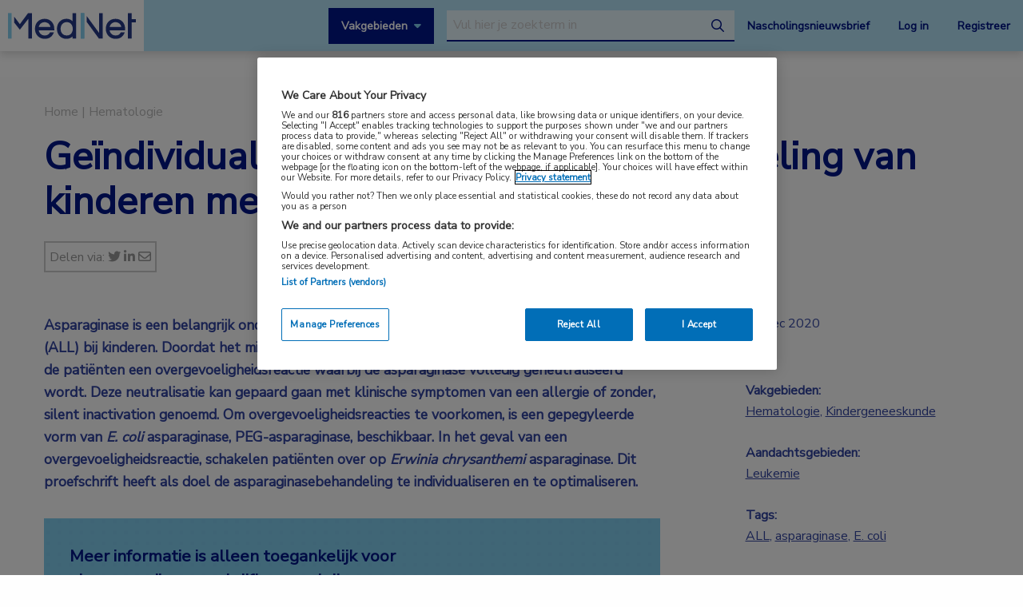

--- FILE ---
content_type: text/html; charset=UTF-8
request_url: https://www.mednet.nl/nieuws/geindividualiseerde-asparaginasebehandeling-van-kinderen-met-acute-lymfatische-leukemie/
body_size: 17387
content:
<!doctype html>
<html class="no-js" lang="nl-NL" >
	<head>
		<meta charset="utf-8" />
		<meta name="viewport" content="width=device-width, initial-scale=1.0" />
		<link rel="shortcut icon" type="image/png" href="https://www.mednet.nl/wp-content/themes/FoundationPress-child/assets/img/favicon.ico">
		<link href="https://fonts.googleapis.com/css?family=Nunito+Sans&display=swap" rel="stylesheet">
		<!-- OneTrust Cookies Consent Notice start for mednet.nl -->
<script src="https://cdn.cookielaw.org/scripttemplates/otSDKStub.js"  type="text/javascript" charset="UTF-8" data-domain-script="07855d1e-fdfa-47c5-ba63-96fd8807dac0" ></script>
<script type="text/javascript">
function OptanonWrapper() { }
</script>
<!-- OneTrust Cookies Consent Notice end for mednet.nl -->

<!-- Ternair Webpush script start for mednet.nl -->
  <script src="https://ods-services.springer-sbm.com/webpush/publicwebpush/TernairWebPushSDK" async=""></script>
  <script>
    window.TernairWebPush = window.TernairWebPush || [];
    TernairWebPush.push(function() {
      TernairWebPush.init({
        webPushId: "wp-a3e5a5b1-fa04-425d-9c78-cf266cb1c748",
        subscribeUrl: "https://ods-services.springer-sbm.com/webhook//webpush/register",
        client: "bsl",
      });
    });
  </script>
<!-- Ternair Webpush script end for mednet.nl -->				 <!-- STRL -->
		 <script src="https://cdn.optimizely.com/js/20887691944.js"></script>
		<!-- Google Tag Manager crossdomain tracking -->
		<script>(function(w,d,s,l,i){w[l]=w[l]||[];w[l].push({'gtm.start':
		new Date().getTime(),event:'gtm.js'});var f=d.getElementsByTagName(s)[0],
		j=d.createElement(s),dl=l!='dataLayer'?'&l='+l:'';j.async=true;j.src=
		'https://www.googletagmanager.com/gtm.js?id='+i+dl;f.parentNode.insertBefore(j,f);
		})(window,document,'script','dataLayer','GTM-MHS62MT');</script>
		<!-- End Google Tag Manager -->
		 <meta name='robots' content='index, follow, max-image-preview:large, max-snippet:-1, max-video-preview:-1' />
	<style>img:is([sizes="auto" i], [sizes^="auto," i]) { contain-intrinsic-size: 3000px 1500px }</style>
	
<!-- Google Tag Manager for WordPress by gtm4wp.com -->
<script data-cfasync="false" data-pagespeed-no-defer>
	var gtm4wp_datalayer_name = "dataLayer";
	var dataLayer = dataLayer || [];
</script>
<!-- End Google Tag Manager for WordPress by gtm4wp.com -->
	<!-- This site is optimized with the Yoast SEO plugin v26.3 - https://yoast.com/wordpress/plugins/seo/ -->
	<title>Geïndividualiseerde asparaginasebehandeling van kinderen met acute lymfatische leukemie | MedNet</title>
	<link rel="canonical" href="https://www.mednet.nl/nieuws/geindividualiseerde-asparaginasebehandeling-van-kinderen-met-acute-lymfatische-leukemie/" />
	<meta property="og:locale" content="nl_NL" />
	<meta property="og:type" content="article" />
	<meta property="og:title" content="Geïndividualiseerde asparaginasebehandeling van kinderen met acute lymfatische leukemie | MedNet" />
	<meta property="og:description" content="Asparaginase is een belangrijk onderdeel van de behandeling van acute lymfatische leukemie (ALL) bij kinderen. Doordat het middel wordt gewonnen uit bacteriën, ontwikkelt een deel van de patiënten een overgevoeligheidsreactie waarbij de asparaginase volledig geneutraliseerd wordt. Deze neutralisatie kan gepaard gaan met klinische symptomen van een allergie of zonder, silent inactivation genoemd. Om overgevoeligheidsreacties te [&hellip;]" />
	<meta property="og:url" content="https://www.mednet.nl/nieuws/geindividualiseerde-asparaginasebehandeling-van-kinderen-met-acute-lymfatische-leukemie/" />
	<meta property="og:site_name" content="MedNet" />
	<meta property="article:modified_time" content="2022-09-12T12:03:37+00:00" />
	<meta property="og:image" content="https://www.mednet.nl/wp-content/uploads/2020/12/Hemato-6-Promotie-Kloos-kopie.jpg" />
	<meta property="og:image:width" content="1100" />
	<meta property="og:image:height" content="450" />
	<meta property="og:image:type" content="image/jpeg" />
	<meta name="twitter:card" content="summary_large_image" />
	<meta name="twitter:label1" content="Geschatte leestijd" />
	<meta name="twitter:data1" content="3 minuten" />
	<script type="application/ld+json" class="yoast-schema-graph">{"@context":"https://schema.org","@graph":[{"@type":"WebPage","@id":"https://www.mednet.nl/nieuws/geindividualiseerde-asparaginasebehandeling-van-kinderen-met-acute-lymfatische-leukemie/","url":"https://www.mednet.nl/nieuws/geindividualiseerde-asparaginasebehandeling-van-kinderen-met-acute-lymfatische-leukemie/","name":"Geïndividualiseerde asparaginasebehandeling van kinderen met acute lymfatische leukemie | MedNet","isPartOf":{"@id":"https://www.mednet.nl/#website"},"primaryImageOfPage":{"@id":"https://www.mednet.nl/nieuws/geindividualiseerde-asparaginasebehandeling-van-kinderen-met-acute-lymfatische-leukemie/#primaryimage"},"image":{"@id":"https://www.mednet.nl/nieuws/geindividualiseerde-asparaginasebehandeling-van-kinderen-met-acute-lymfatische-leukemie/#primaryimage"},"thumbnailUrl":"https://www.mednet.nl/wp-content/uploads/2020/12/Hemato-6-Promotie-Kloos-kopie.jpg","datePublished":"2020-12-22T07:30:28+00:00","dateModified":"2022-09-12T12:03:37+00:00","breadcrumb":{"@id":"https://www.mednet.nl/nieuws/geindividualiseerde-asparaginasebehandeling-van-kinderen-met-acute-lymfatische-leukemie/#breadcrumb"},"inLanguage":"nl-NL","potentialAction":[{"@type":"ReadAction","target":["https://www.mednet.nl/nieuws/geindividualiseerde-asparaginasebehandeling-van-kinderen-met-acute-lymfatische-leukemie/"]}]},{"@type":"ImageObject","inLanguage":"nl-NL","@id":"https://www.mednet.nl/nieuws/geindividualiseerde-asparaginasebehandeling-van-kinderen-met-acute-lymfatische-leukemie/#primaryimage","url":"https://www.mednet.nl/wp-content/uploads/2020/12/Hemato-6-Promotie-Kloos-kopie.jpg","contentUrl":"https://www.mednet.nl/wp-content/uploads/2020/12/Hemato-6-Promotie-Kloos-kopie.jpg","width":1100,"height":450},{"@type":"BreadcrumbList","@id":"https://www.mednet.nl/nieuws/geindividualiseerde-asparaginasebehandeling-van-kinderen-met-acute-lymfatische-leukemie/#breadcrumb","itemListElement":[{"@type":"ListItem","position":1,"name":"Home","item":"https://www.mednet.nl/"},{"@type":"ListItem","position":2,"name":"Geïndividualiseerde asparaginasebehandeling van kinderen met acute lymfatische leukemie"}]},{"@type":"WebSite","@id":"https://www.mednet.nl/#website","url":"https://www.mednet.nl/","name":"MedNet","description":"","potentialAction":[{"@type":"SearchAction","target":{"@type":"EntryPoint","urlTemplate":"https://www.mednet.nl/?s={search_term_string}"},"query-input":{"@type":"PropertyValueSpecification","valueRequired":true,"valueName":"search_term_string"}}],"inLanguage":"nl-NL"}]}</script>
	<!-- / Yoast SEO plugin. -->


<link rel='dns-prefetch' href='//ajax.googleapis.com' />
<link rel='dns-prefetch' href='//kit.fontawesome.com' />
<link rel='stylesheet' id='wp-block-library-css' href='https://www.mednet.nl/wp-includes/css/dist/block-library/style.min.css' type='text/css' media='all' />
<style id='classic-theme-styles-inline-css' type='text/css'>
/*! This file is auto-generated */
.wp-block-button__link{color:#fff;background-color:#32373c;border-radius:9999px;box-shadow:none;text-decoration:none;padding:calc(.667em + 2px) calc(1.333em + 2px);font-size:1.125em}.wp-block-file__button{background:#32373c;color:#fff;text-decoration:none}
</style>
<style id='filebird-block-filebird-gallery-style-inline-css' type='text/css'>
ul.filebird-block-filebird-gallery{margin:auto!important;padding:0!important;width:100%}ul.filebird-block-filebird-gallery.layout-grid{display:grid;grid-gap:20px;align-items:stretch;grid-template-columns:repeat(var(--columns),1fr);justify-items:stretch}ul.filebird-block-filebird-gallery.layout-grid li img{border:1px solid #ccc;box-shadow:2px 2px 6px 0 rgba(0,0,0,.3);height:100%;max-width:100%;-o-object-fit:cover;object-fit:cover;width:100%}ul.filebird-block-filebird-gallery.layout-masonry{-moz-column-count:var(--columns);-moz-column-gap:var(--space);column-gap:var(--space);-moz-column-width:var(--min-width);columns:var(--min-width) var(--columns);display:block;overflow:auto}ul.filebird-block-filebird-gallery.layout-masonry li{margin-bottom:var(--space)}ul.filebird-block-filebird-gallery li{list-style:none}ul.filebird-block-filebird-gallery li figure{height:100%;margin:0;padding:0;position:relative;width:100%}ul.filebird-block-filebird-gallery li figure figcaption{background:linear-gradient(0deg,rgba(0,0,0,.7),rgba(0,0,0,.3) 70%,transparent);bottom:0;box-sizing:border-box;color:#fff;font-size:.8em;margin:0;max-height:100%;overflow:auto;padding:3em .77em .7em;position:absolute;text-align:center;width:100%;z-index:2}ul.filebird-block-filebird-gallery li figure figcaption a{color:inherit}

</style>
<style id='global-styles-inline-css' type='text/css'>
:root{--wp--preset--aspect-ratio--square: 1;--wp--preset--aspect-ratio--4-3: 4/3;--wp--preset--aspect-ratio--3-4: 3/4;--wp--preset--aspect-ratio--3-2: 3/2;--wp--preset--aspect-ratio--2-3: 2/3;--wp--preset--aspect-ratio--16-9: 16/9;--wp--preset--aspect-ratio--9-16: 9/16;--wp--preset--color--black: #000000;--wp--preset--color--cyan-bluish-gray: #abb8c3;--wp--preset--color--white: #ffffff;--wp--preset--color--pale-pink: #f78da7;--wp--preset--color--vivid-red: #cf2e2e;--wp--preset--color--luminous-vivid-orange: #ff6900;--wp--preset--color--luminous-vivid-amber: #fcb900;--wp--preset--color--light-green-cyan: #7bdcb5;--wp--preset--color--vivid-green-cyan: #00d084;--wp--preset--color--pale-cyan-blue: #8ed1fc;--wp--preset--color--vivid-cyan-blue: #0693e3;--wp--preset--color--vivid-purple: #9b51e0;--wp--preset--gradient--vivid-cyan-blue-to-vivid-purple: linear-gradient(135deg,rgba(6,147,227,1) 0%,rgb(155,81,224) 100%);--wp--preset--gradient--light-green-cyan-to-vivid-green-cyan: linear-gradient(135deg,rgb(122,220,180) 0%,rgb(0,208,130) 100%);--wp--preset--gradient--luminous-vivid-amber-to-luminous-vivid-orange: linear-gradient(135deg,rgba(252,185,0,1) 0%,rgba(255,105,0,1) 100%);--wp--preset--gradient--luminous-vivid-orange-to-vivid-red: linear-gradient(135deg,rgba(255,105,0,1) 0%,rgb(207,46,46) 100%);--wp--preset--gradient--very-light-gray-to-cyan-bluish-gray: linear-gradient(135deg,rgb(238,238,238) 0%,rgb(169,184,195) 100%);--wp--preset--gradient--cool-to-warm-spectrum: linear-gradient(135deg,rgb(74,234,220) 0%,rgb(151,120,209) 20%,rgb(207,42,186) 40%,rgb(238,44,130) 60%,rgb(251,105,98) 80%,rgb(254,248,76) 100%);--wp--preset--gradient--blush-light-purple: linear-gradient(135deg,rgb(255,206,236) 0%,rgb(152,150,240) 100%);--wp--preset--gradient--blush-bordeaux: linear-gradient(135deg,rgb(254,205,165) 0%,rgb(254,45,45) 50%,rgb(107,0,62) 100%);--wp--preset--gradient--luminous-dusk: linear-gradient(135deg,rgb(255,203,112) 0%,rgb(199,81,192) 50%,rgb(65,88,208) 100%);--wp--preset--gradient--pale-ocean: linear-gradient(135deg,rgb(255,245,203) 0%,rgb(182,227,212) 50%,rgb(51,167,181) 100%);--wp--preset--gradient--electric-grass: linear-gradient(135deg,rgb(202,248,128) 0%,rgb(113,206,126) 100%);--wp--preset--gradient--midnight: linear-gradient(135deg,rgb(2,3,129) 0%,rgb(40,116,252) 100%);--wp--preset--font-size--small: 13px;--wp--preset--font-size--medium: 20px;--wp--preset--font-size--large: 36px;--wp--preset--font-size--x-large: 42px;--wp--preset--spacing--20: 0.44rem;--wp--preset--spacing--30: 0.67rem;--wp--preset--spacing--40: 1rem;--wp--preset--spacing--50: 1.5rem;--wp--preset--spacing--60: 2.25rem;--wp--preset--spacing--70: 3.38rem;--wp--preset--spacing--80: 5.06rem;--wp--preset--shadow--natural: 6px 6px 9px rgba(0, 0, 0, 0.2);--wp--preset--shadow--deep: 12px 12px 50px rgba(0, 0, 0, 0.4);--wp--preset--shadow--sharp: 6px 6px 0px rgba(0, 0, 0, 0.2);--wp--preset--shadow--outlined: 6px 6px 0px -3px rgba(255, 255, 255, 1), 6px 6px rgba(0, 0, 0, 1);--wp--preset--shadow--crisp: 6px 6px 0px rgba(0, 0, 0, 1);}:where(.is-layout-flex){gap: 0.5em;}:where(.is-layout-grid){gap: 0.5em;}body .is-layout-flex{display: flex;}.is-layout-flex{flex-wrap: wrap;align-items: center;}.is-layout-flex > :is(*, div){margin: 0;}body .is-layout-grid{display: grid;}.is-layout-grid > :is(*, div){margin: 0;}:where(.wp-block-columns.is-layout-flex){gap: 2em;}:where(.wp-block-columns.is-layout-grid){gap: 2em;}:where(.wp-block-post-template.is-layout-flex){gap: 1.25em;}:where(.wp-block-post-template.is-layout-grid){gap: 1.25em;}.has-black-color{color: var(--wp--preset--color--black) !important;}.has-cyan-bluish-gray-color{color: var(--wp--preset--color--cyan-bluish-gray) !important;}.has-white-color{color: var(--wp--preset--color--white) !important;}.has-pale-pink-color{color: var(--wp--preset--color--pale-pink) !important;}.has-vivid-red-color{color: var(--wp--preset--color--vivid-red) !important;}.has-luminous-vivid-orange-color{color: var(--wp--preset--color--luminous-vivid-orange) !important;}.has-luminous-vivid-amber-color{color: var(--wp--preset--color--luminous-vivid-amber) !important;}.has-light-green-cyan-color{color: var(--wp--preset--color--light-green-cyan) !important;}.has-vivid-green-cyan-color{color: var(--wp--preset--color--vivid-green-cyan) !important;}.has-pale-cyan-blue-color{color: var(--wp--preset--color--pale-cyan-blue) !important;}.has-vivid-cyan-blue-color{color: var(--wp--preset--color--vivid-cyan-blue) !important;}.has-vivid-purple-color{color: var(--wp--preset--color--vivid-purple) !important;}.has-black-background-color{background-color: var(--wp--preset--color--black) !important;}.has-cyan-bluish-gray-background-color{background-color: var(--wp--preset--color--cyan-bluish-gray) !important;}.has-white-background-color{background-color: var(--wp--preset--color--white) !important;}.has-pale-pink-background-color{background-color: var(--wp--preset--color--pale-pink) !important;}.has-vivid-red-background-color{background-color: var(--wp--preset--color--vivid-red) !important;}.has-luminous-vivid-orange-background-color{background-color: var(--wp--preset--color--luminous-vivid-orange) !important;}.has-luminous-vivid-amber-background-color{background-color: var(--wp--preset--color--luminous-vivid-amber) !important;}.has-light-green-cyan-background-color{background-color: var(--wp--preset--color--light-green-cyan) !important;}.has-vivid-green-cyan-background-color{background-color: var(--wp--preset--color--vivid-green-cyan) !important;}.has-pale-cyan-blue-background-color{background-color: var(--wp--preset--color--pale-cyan-blue) !important;}.has-vivid-cyan-blue-background-color{background-color: var(--wp--preset--color--vivid-cyan-blue) !important;}.has-vivid-purple-background-color{background-color: var(--wp--preset--color--vivid-purple) !important;}.has-black-border-color{border-color: var(--wp--preset--color--black) !important;}.has-cyan-bluish-gray-border-color{border-color: var(--wp--preset--color--cyan-bluish-gray) !important;}.has-white-border-color{border-color: var(--wp--preset--color--white) !important;}.has-pale-pink-border-color{border-color: var(--wp--preset--color--pale-pink) !important;}.has-vivid-red-border-color{border-color: var(--wp--preset--color--vivid-red) !important;}.has-luminous-vivid-orange-border-color{border-color: var(--wp--preset--color--luminous-vivid-orange) !important;}.has-luminous-vivid-amber-border-color{border-color: var(--wp--preset--color--luminous-vivid-amber) !important;}.has-light-green-cyan-border-color{border-color: var(--wp--preset--color--light-green-cyan) !important;}.has-vivid-green-cyan-border-color{border-color: var(--wp--preset--color--vivid-green-cyan) !important;}.has-pale-cyan-blue-border-color{border-color: var(--wp--preset--color--pale-cyan-blue) !important;}.has-vivid-cyan-blue-border-color{border-color: var(--wp--preset--color--vivid-cyan-blue) !important;}.has-vivid-purple-border-color{border-color: var(--wp--preset--color--vivid-purple) !important;}.has-vivid-cyan-blue-to-vivid-purple-gradient-background{background: var(--wp--preset--gradient--vivid-cyan-blue-to-vivid-purple) !important;}.has-light-green-cyan-to-vivid-green-cyan-gradient-background{background: var(--wp--preset--gradient--light-green-cyan-to-vivid-green-cyan) !important;}.has-luminous-vivid-amber-to-luminous-vivid-orange-gradient-background{background: var(--wp--preset--gradient--luminous-vivid-amber-to-luminous-vivid-orange) !important;}.has-luminous-vivid-orange-to-vivid-red-gradient-background{background: var(--wp--preset--gradient--luminous-vivid-orange-to-vivid-red) !important;}.has-very-light-gray-to-cyan-bluish-gray-gradient-background{background: var(--wp--preset--gradient--very-light-gray-to-cyan-bluish-gray) !important;}.has-cool-to-warm-spectrum-gradient-background{background: var(--wp--preset--gradient--cool-to-warm-spectrum) !important;}.has-blush-light-purple-gradient-background{background: var(--wp--preset--gradient--blush-light-purple) !important;}.has-blush-bordeaux-gradient-background{background: var(--wp--preset--gradient--blush-bordeaux) !important;}.has-luminous-dusk-gradient-background{background: var(--wp--preset--gradient--luminous-dusk) !important;}.has-pale-ocean-gradient-background{background: var(--wp--preset--gradient--pale-ocean) !important;}.has-electric-grass-gradient-background{background: var(--wp--preset--gradient--electric-grass) !important;}.has-midnight-gradient-background{background: var(--wp--preset--gradient--midnight) !important;}.has-small-font-size{font-size: var(--wp--preset--font-size--small) !important;}.has-medium-font-size{font-size: var(--wp--preset--font-size--medium) !important;}.has-large-font-size{font-size: var(--wp--preset--font-size--large) !important;}.has-x-large-font-size{font-size: var(--wp--preset--font-size--x-large) !important;}
:where(.wp-block-post-template.is-layout-flex){gap: 1.25em;}:where(.wp-block-post-template.is-layout-grid){gap: 1.25em;}
:where(.wp-block-columns.is-layout-flex){gap: 2em;}:where(.wp-block-columns.is-layout-grid){gap: 2em;}
:root :where(.wp-block-pullquote){font-size: 1.5em;line-height: 1.6;}
</style>
<link rel='stylesheet' id='main-stylesheet-css' href='https://www.mednet.nl/wp-content/themes/FoundationPress/dist/assets/css/app.css' type='text/css' media='all' />
<link rel='stylesheet' id='searchwp-forms-css' href='https://www.mednet.nl/wp-content/plugins/searchwp/assets/css/frontend/search-forms.min.css' type='text/css' media='all' />
<link rel='stylesheet' id='child-theme-css' href='https://www.mednet.nl/wp-content/themes/FoundationPress-child/assets/css/style.min.css' type='text/css' media='all' />
<script type="text/javascript" src="https://ajax.googleapis.com/ajax/libs/jquery/2.2.4/jquery.min.js" id="jquery-js"></script>
<link rel="https://api.w.org/" href="https://www.mednet.nl/wp-json/" /><link rel="alternate" title="JSON" type="application/json" href="https://www.mednet.nl/wp-json/wp/v2/news/15007" /><link rel="alternate" title="oEmbed (JSON)" type="application/json+oembed" href="https://www.mednet.nl/wp-json/oembed/1.0/embed?url=https%3A%2F%2Fwww.mednet.nl%2Fnieuws%2Fgeindividualiseerde-asparaginasebehandeling-van-kinderen-met-acute-lymfatische-leukemie%2F" />
<link rel="alternate" title="oEmbed (XML)" type="text/xml+oembed" href="https://www.mednet.nl/wp-json/oembed/1.0/embed?url=https%3A%2F%2Fwww.mednet.nl%2Fnieuws%2Fgeindividualiseerde-asparaginasebehandeling-van-kinderen-met-acute-lymfatische-leukemie%2F&#038;format=xml" />

<!-- Google Tag Manager for WordPress by gtm4wp.com -->
<!-- GTM Container placement set to footer -->
<script data-cfasync="false" data-pagespeed-no-defer>
	var dataLayer_content = {"pagePostType":"news","pagePostType2":"single-news","pagePostAuthor":"Simone Lagerweij"};
	dataLayer.push( dataLayer_content );
</script>
<script data-cfasync="false" data-pagespeed-no-defer>
(function(w,d,s,l,i){w[l]=w[l]||[];w[l].push({'gtm.start':
new Date().getTime(),event:'gtm.js'});var f=d.getElementsByTagName(s)[0],
j=d.createElement(s),dl=l!='dataLayer'?'&l='+l:'';j.async=true;j.src=
'//www.googletagmanager.com/gtm.js?id='+i+dl;f.parentNode.insertBefore(j,f);
})(window,document,'script','dataLayer','GTM-PCK62XR');
</script>
<!-- End Google Tag Manager for WordPress by gtm4wp.com --><script>(()=>{var o=[],i={};["on","off","toggle","show"].forEach((l=>{i[l]=function(){o.push([l,arguments])}})),window.Boxzilla=i,window.boxzilla_queue=o})();</script>			<script type="text/javascript">
		(function () {

				// Run this in an interval (every 0.1s)
				var cnt = 0;
				var consentSetInterval = setInterval(function () {
						cnt += 1;

						// Stop if no consent after 60 seconds.
						if (cnt === 600) {
								clearInterval(consentSetInterval);
						}

						if (document.cookie.split('; ').find(row => row.startsWith('OptanonAlertBoxClosed='))) {

								clearInterval(consentSetInterval);
								var script = document.createElement('script');
								script.src = 'https://securepubads.g.doubleclick.net/tag/js/gpt.js';
								jQuery('head').append(script.outerHTML);
						}

						cnt++;
				}, 100);
		})();
</script>

<!-- Start GPT Tag -->
<script>
		window.googletag = window.googletag || {cmd: []};
		googletag.cmd.push(function() {
				var topbanner = googletag.sizeMapping()
						.addSize([1170, 0], [[1170, 225], [970, 250], [728, 90]])
						.addSize([970, 0], [[970, 250], [728, 90]])
						.addSize([728, 0], [[728, 90]])
						.addSize([0, 0], [])
						.build();

				var topbanner_mobile = googletag.sizeMapping()
						.addSize([768, 0], [])
						.addSize([370, 0], [[320, 100]])
						.build();

				var sidebar = googletag.sizeMapping()
						.addSize([768, 0], [[300, 250], [300, 600]])
						.addSize([300, 0], [])
						.addSize([0, 0], [])
						.build();

				var sidebar_mobile = googletag.sizeMapping()
						.addSize([768, 0], [])
						.addSize([300, 0], [[300, 251], [300, 601]])
						.addSize([0, 0], [])
						.build();

				googletag.defineSlot('/4969/mednet.nl/hematologie', [[1170,225],[728,90],[970,250]], 'div-gpt-ad-topbanner')
						.defineSizeMapping(topbanner)
						.addService(googletag.pubads());

				googletag.defineSlot('/4969/mednet.nl/hematologie', [[320,100]], 'div-gpt-ad-topbanner_mobile')
						.defineSizeMapping(topbanner_mobile)
						.addService(googletag.pubads());

				googletag.defineSlot('/4969/mednet.nl/hematologie', [[300,250],[300,600]], 'div-gpt-ad-sidebar')
						.defineSizeMapping(sidebar)
						.addService(googletag.pubads());

				googletag.defineSlot('/4969/mednet.nl/hematologie', [[300, 251], [300, 601]], 'div-gpt-ad-sidebar_mobile')
						.defineSizeMapping(sidebar_mobile)
						.addService(googletag.pubads());

				googletag.pubads().enableSingleRequest();
				googletag.pubads()
						.setTargeting('Aandachtsgebied', ['leukemie'])
						.setTargeting('Tags', ['all', 'asparaginase', 'e-coli'])
						.setTargeting('Media', [])
						.setTargeting('BIG', 'no')
						.setTargeting('Pageid', '15007');
				googletag.pubads().collapseEmptyDivs();
				googletag.pubads().setCentering(true);
				googletag.enableServices();

		});
</script>
<!-- End GPT Tag -->
			<script>
				var wpurl   = 'https://www.mednet.nl';
				var ajaxurl = 'https://www.mednet.nl/wp-admin/admin-ajax.php';
				var stylesheet_directory = 'https://www.mednet.nl/wp-content/themes/FoundationPress-child';
				var page = 'hematologie';
				var pageid = '15007';
				var big = 'no';
							</script>

			<script>
								window.dataLayer = window.dataLayer || [];
								dataLayer.push({
									'event': 'trackEvent',
										'eventCategory': 'paywall',
												'eventAction': 'paywallDisplayed',
												'eventLabel': 'Geïndividualiseerde asparaginasebehandeling van kinderen met acute lymfatische leukemie'
								});
								</script>
							
			<script>
					window.dataLayer = window.dataLayer || [];
					dataLayer.push({
					'content': {
						'contentInfo': {
							'authors': 'Simone Lagerweij',
							'contentId': '15007',
							'publishedAt': '2020-12-22T08:30:28+01:00',
							'title': 'Geïndividualiseerde asparaginasebehandeling van kinderen met acute lymfatische leukemie',
							'sponsor': 'no',
							'sponsorName': '',
							'language': 'nl'
						},
						'tags': {
							'areasOfExpertise': 'Hematologie, Kindergeneeskunde',
							'areasOfFocus': 'Leukemie',
							'tags':'ALL, asparaginase, E. coli'
					}},
					'page': {
						'pageinfo': {
							'destinationURL': 'https://www.mednet.nl/nieuws/geindividualiseerde-asparaginasebehandeling-van-kinderen-met-acute-lymfatische-leukemie/',
							'fullTextView':   'false',
							'pageName': 'Geïndividualiseerde asparaginasebehandeling van kinderen met acute lymfatische leukemie | MedNet',
							'pageType': 'news'
						},
						'search':  {
							'query': '',
							'totalHits': '',
							'typeDiscipline': '',
							'typeCategory':''
						}
					},
					'session': {
						'authentication': {
							'loginStatus': 'false',
							'profession': '',
							'subscriberId': '',
							'subscriptions': '',
							'userLoginDetails': 'false'
					}}
			})
			</script>

					<!-- Google Tag Manager -->
			<script>(function(w,d,s,l,i){w[l]=w[l]||[];w[l].push({'gtm.start':
			new Date().getTime(),event:'gtm.js'});var f=d.getElementsByTagName(s)
			[0],
			j=d.createElement(s),dl=l!='dataLayer'?'&l='+l:'';j.async=true;j.src=
			'https://www.googletagmanager.com/gtm.js?id='+i+dl;f.parentNode.
			insertBefore(j,f);
			})(window,document,'script','dataLayer','GTM-PHBXDF2');</script>
			<!-- End Google Tag Manager -->

				</head>

	<body class="wp-singular news-template-default single single-news postid-15007 wp-theme-FoundationPress wp-child-theme-FoundationPress-child offcanvas" >
		<!-- header -->
	<div class="opacitylayer"></div>
	<header>
		<a href="https://www.mednet.nl/nieuws/geindividualiseerde-asparaginasebehandeling-van-kinderen-met-acute-lymfatische-leukemie/#main" class="skiplink">Naar hoofdinhoud</a>
		<a href="https://www.mednet.nl/nieuws/geindividualiseerde-asparaginasebehandeling-van-kinderen-met-acute-lymfatische-leukemie/#menu" class="skiplink">Naar menu</a>

		<nav id="menu" aria-label="Main menu">

			<a href="https://www.mednet.nl" class="logo">
				<img src="https://www.mednet.nl/wp-content/uploads/2022/06/logo.svg" alt="MedNet" />
			</a>

			<div class="right">
				<a class="show-specialisms" data-toggle="specialisms">Vakgebieden</a>

				<div id="searchbar" class="searchbar hide-for-small-only">
					<form id="headersearch" action="/zoeken" method="get" aria-haspopup="true">
						<label for="s" style="position: absolute; left: -9999px;">Search through the website</label>
						<input placeholder="Vul hier je zoekterm in" type="text" name="_search" value=""  data-swpengine="default" data-swplive="true" />
						<button type="submit">
							<i class="fa-regular fa-magnifying-glass"></i>
							<span class="screen-reader-text">search</span>
						</button>
					</form>
				</div>

				<div class="hide-for-small-only">
					<a href="https://www.mednet.nl/nascholingsupdate/" class="login" title="Nascholingsnieuwsbrief"><span class="screen-reader-text">Nascholingsnieuwsbrief</span>Nascholingsnieuwsbrief</a>
											<a href="?sso=login" onclick="dataLayer.push({
								'event': 'trackEvent',
								'eventCategory': 'ctaClick',
								'eventAction': 'click',
								'eventLabel': 'Log in'})" class="login">Log in</a>
						<a href="https://www.mednet.nl/registreren/" onclick="dataLayer.push({
								'event': 'trackEvent',
								'eventCategory': 'ctaClick',
								'eventAction': 'click',
								'eventLabel': 'Registreer'})" class="register">Registreer</a>
						<script>
						dataLayer.push({'inloggen': 'false'});
						</script>
											<div data-responsive-toggle="searchbar" data-hide-for="medium">
						<button class="searchtoggle" type="button" data-toggle="searchbar">
							<i class="far fa-search"></i>
							<span class="screen-reader-text">Open zoekbalk</span>
						</button>
					</div>
				</div>

				<div class="show-for-small-only">
					<button class="menutoggle" type="button" data-toggle="mobilemenu">
						<i class="far fa-bars"></i>  Menu
					</button>
				</div>

				<div class="menu show-for-small-only" id="mobilemenu">
					<a href="https://www.mednet.nl/nascholingsupdate/" class="login" title="Nascholingsnieuwsbrief"><span class="screen-reader-text">Nascholingsnieuwsbrief</span>Nascholingsnieuwsbrief</a>
											<a href="?sso=login" onclick="dataLayer.push({
								'event': 'trackEvent',
								'eventCategory': 'ctaClick',
								'eventAction': 'click',
								'eventLabel': 'Log in'})" class="">Log in</a>
						<a href="https://www.mednet.nl/registreren/" onclick="dataLayer.push({
								'event': 'trackEvent',
								'eventCategory': 'ctaClick',
								'eventAction': 'click',
								'eventLabel': 'Registreer'})" class="register">Registreer</a>
						
					<a class="togglesearch">
						Zoeken					</a>
				</div>

			</div>

		</nav>
		<script type="text/javascript">
				$(document).ready(function(){
					$(".bluebox a").click(function(event) {
							var blueboxtext = $(this).text();
							window.dataLayer = window.dataLayer || [];
							dataLayer.push({
								'event': 'trackEvent',
								'eventCategory': 'ctaClick',
								'eventAction': 'click',
								'eventLabel': blueboxtext
							});
					});
				});

        $(document).ready(function(){
          $("a.ctaLink").click(function(event) {
							var ctatext = $(this).text();
              window.dataLayer = window.dataLayer || [];
              dataLayer.push({
                'event': 'trackEvent',
                'eventCategory': 'ctaClick',
                'eventAction': 'click',
                'eventLabel': ctatext
              });
          });
        });

		</script>
		<div class="specialisms-dropdown is-hidden" data-toggler="is-hidden" id="specialisms">
			<div class="row">
				<div class="column large-12 medium-12 small-12">
					<ul>
						<li><a href="https://www.mednet.nl/vakgebied/cardiologie">Cardiologie</a></li><li><a href="https://www.mednet.nl/vakgebied/covid-19/">Coronavirus (COVID-19)</a></li><li><a href="https://www.mednet.nl/vakgebied/dermatologie/">Dermatologie</a></li><li><a href="https://www.mednet.nl/vakgebied/endocrinologie/">Endocrinologie</a></li><li><a href="https://www.mednet.nl/vakgebied/farmacie/">Farmacie</a></li><li><a href="https://www.mednet.nl/vakgebied/gastro-enterologie/">Gastro-enterologie</a></li><li><a href="https://www.mednet.nl/vakgebied/heelkunde/">Heelkunde</a></li></ul><ul><li><a href="https://www.mednet.nl/vakgebied/hematologie">Hematologie</a></li><li><a href="https://www.mednet.nl/vakgebied/huisartsgeneeskunde/">Huisartsgeneeskunde</a></li><li><a href="https://www.mednet.nl/vakgebied/infectieziekten/">Infectieziekten</a></li><li><a href="https://www.mednet.nl/vakgebied/kindergeneeskunde/">Kindergeneeskunde</a></li><li><a href="https://www.mednet.nl/vakgebied/longziekten/">Longziekten</a></li><li><a href="https://www.mednet.nl/vakgebied/nefrologie/">Nefrologie</a></li><li><a href="https://www.mednet.nl/vakgebied/neurologie/">Neurologie</a></li></ul><ul><li><a href="https://www.mednet.nl/vakgebied/oncologie/">Oncologie</a></li><li><a href="https://www.mednet.nl/vakgebied/oogheelkunde/">Oogheelkunde</a></li><li><a href="https://www.mednet.nl/vakgebied/overig/">Overig</a></li><li><a href="https://www.mednet.nl/vakgebied/reumatologie/">Reumatologie</a></li><li><a href="https://www.mednet.nl/vakgebied/urologie/">Urologie</a></li><li><a href="https://www.mednet.nl/vakgebied/voeding/">Voeding</a></li>					</ul>
				</div>
			</div>
		</div>
	</header>
	<!-- end:header -->
  <main id="main">

    		<div class="dfp-ad header">
			<div class="row">
				<div class="column large-12 medium-12 small-12">
					<div class="ad">
						<!-- GPT AdSlot 1 for Ad unit 'mednet.nl/homepage' ### Size: [[1170,225],[728,90],[970,250]] -->
						<div id='div-gpt-ad-topbanner'>
							<script>
								googletag.cmd.push(function() { googletag.display('div-gpt-ad-topbanner'); });
							</script>
						</div>
						<!-- End AdSlot 1 -->

						<!-- GPT AdSlot 2 for Ad unit 'mednet.nl/homepage' ### Size: [[320,100]] -->
						<div id='div-gpt-ad-topbanner_mobile'>
							<script>
								googletag.cmd.push(function() { googletag.display('div-gpt-ad-topbanner_mobile'); });
							</script>
						</div>
						<!-- End AdSlot 2 -->
					</div>
				</div>
			</div>
		</div>
		
          <script>
      dataLayer.push({'sponsor': 'Nee'});
      </script>
      <div class="row">
        <div class="column large-12 medium-12 small-12">
          <div class="breadcrumbs" typeof="BreadcrumbList" vocab="https://schema.org/">
            <!-- Breadcrumb NavXT 7.4.1 -->
<span property="itemListElement" typeof="ListItem"><a property="item" typeof="WebPage" title="Go to MedNet." href="https://www.mednet.nl" class="home" ><span property="name">Home</span></a><meta property="position" content="1"></span><span class="divider"> | </span><span property="itemListElement" typeof="ListItem"><span property="name" class="post post-news current-item">Geïndividualiseerde asparaginasebehandeling van kinderen met acute lymfatische leukemie</span><meta property="url" content="https://www.mednet.nl/nieuws/geindividualiseerde-asparaginasebehandeling-van-kinderen-met-acute-lymfatische-leukemie/"><meta property="position" content="2"></span><span property="itermListElement" typeof="ListItem"><a property="item" typeof="WebPage" href="https://www.mednet.nl/vakgebied/hematologie/">Hematologie</a></span>          </div>
          <h1>Geïndividualiseerde asparaginasebehandeling van kinderen met acute lymfatische leukemie</h1>
          <div class="metawrap">
          	<div class="socialshare">
		<span>Delen via: </span>
					<a aria-label="Delen via Twitter" onclick="dataLayer.push({
					'event': 'trackEvent',
					'eventCategory': 'ctaClick',
					'eventAction': 'click',
					'eventLabel': 'Delen via Twitter'})"  href="http://twitter.com/intent/tweet?text=Geïndividualiseerde asparaginasebehandeling van kinderen met acute lymfatische leukemie&url=https://www.mednet.nl/nieuws/geindividualiseerde-asparaginasebehandeling-van-kinderen-met-acute-lymfatische-leukemie/" onClick="__gaTracker('send', 'social', 'twitter', 'share', 'https://www.mednet.nl/nieuws/geindividualiseerde-asparaginasebehandeling-van-kinderen-met-acute-lymfatische-leukemie/');" target="_blank"><i data-tooltip title="Delen via Twitter" data-position="top" data-alignment="center" class="fab fa-twitter"></i></a>
						<a aria-label="Delen via LinkedIn" onclick="dataLayer.push({
					'event': 'trackEvent',
					'eventCategory': 'ctaClick',
					'eventAction': 'click',
					'eventLabel': 'Delen via LinkedIn'})" href="http://www.linkedin.com/shareArticle?url=https://www.mednet.nl/nieuws/geindividualiseerde-asparaginasebehandeling-van-kinderen-met-acute-lymfatische-leukemie/" onClick="__gaTracker('send', 'social', 'linkedin', 'share', 'https://www.mednet.nl/nieuws/geindividualiseerde-asparaginasebehandeling-van-kinderen-met-acute-lymfatische-leukemie/');" target="_blank"><i data-tooltip title="Delen via LinkedIn" data-position="top" data-alignment="center" class="fab fa-linkedin-in"></i></a>
						<a aria-label="Delen via Email" onclick="dataLayer.push({
					'event': 'trackEvent',
					'eventCategory': 'ctaClick',
					'eventAction': 'click',
					'eventLabel': 'Delen via Email'})" href="mailto:?subject=Geïndividualiseerde asparaginasebehandeling van kinderen met acute lymfatische leukemie!&body=https://www.mednet.nl/nieuws/geindividualiseerde-asparaginasebehandeling-van-kinderen-met-acute-lymfatische-leukemie/" onClick="__gaTracker('send', 'social', 'email-share', 'share', 'https://www.mednet.nl/nieuws/geindividualiseerde-asparaginasebehandeling-van-kinderen-met-acute-lymfatische-leukemie/');" ><i data-tooltip title="Delen via Mail" data-position="top" data-alignment="center" class="far fa-envelope"></i></a>
						<a aria-label="Delen via Whatsapp" onclick="dataLayer.push({
					'event': 'trackEvent',
					'eventCategory': 'ctaClick',
					'eventAction': 'click',
					'eventLabel': 'Delen via Whatsapp'})" class="show-for-small-only" href="whatsapp://send?text=https://www.mednet.nl/nieuws/geindividualiseerde-asparaginasebehandeling-van-kinderen-met-acute-lymfatische-leukemie/" data-action="share/whatsapp/share" onClick="__gaTracker('send', 'social', 'whatsapp', 'share', 'https://www.mednet.nl/nieuws/geindividualiseerde-asparaginasebehandeling-van-kinderen-met-acute-lymfatische-leukemie/');" ><i data-tooltip title="Delen via WhatsApp" data-position="top" data-alignment="center" class="fab fa-whatsapp"></i></a>
				</div>
	          </div>
        </div>
      </div>

      <div class="flex-holder">
        <div class="column-one">

          <div class="text">
                        <p><strong>Asparaginase is een belangrijk onderdeel van de behandeling van acute lymfatische leukemie (ALL) bij kinderen. Doordat het middel wordt gewonnen uit bacteriën, ontwikkelt een deel van de patiënten een overgevoeligheidsreactie waarbij de asparaginase volledig geneutraliseerd wordt. Deze neutralisatie kan gepaard gaan met klinische symptomen van een allergie of zonder, silent inactivation genoemd. Om overgevoeligheidsreacties te voorkomen, is een gepegyleerde vorm van <em>E. coli </em>asparaginase, PEG-asparaginase, beschikbaar. In het geval van een overgevoeligheidsreactie, schakelen patiënten over op <em>Erwinia chrysanthemi </em>asparaginase. Dit proefschrift heeft als doel de asparaginasebehandeling te individualiseren en te optimaliseren.</strong></p>
<div class="bigyes"><h3>Meer informatie is alleen toegankelijk voor abonnees die voorschrijfbevoegd zijn.</h3>
	<a href="?sso=login" class="btn blue has-icon">Login</a>
	
<h6><strong>Let op:</strong> Om alle informatie te kunnen zien heeft u <a href="https://www.mednet.nl/registreren/">een account</a> nodig om in te loggen. Bent u al ingelogd? Dan heeft u onvoldoende rechten om deze informatie te bekijken. Wilt u uw account aanpassen? Klik dan <a href="/account/mijn-account/">hier</a></h6>
</div>
          </div>

        </div>
        <div class="column-two">
          <script type="text/javascript">
            function datalayerFavorite(obj) {
              if ($(obj).hasClass("my_favorite")) {
                dataLayer.push({
                    'event': 'trackEvent',
                    'eventCategory': 'contentUnsave',
                    'eventAction': 'news',
                    'eventLabel': 'Geïndividualiseerde asparaginasebehandeling van kinderen met acute lymfatische leukemie'
                });
              }
              if ($(obj).hasClass("not_my_favorite")) {
                dataLayer.push({
                    'event': 'trackEvent',
                    'eventCategory': 'contentSave',
                    'eventAction': 'news',
                    'eventLabel': 'Geïndividualiseerde asparaginasebehandeling van kinderen met acute lymfatische leukemie'
                });
              }
            }
          </script>
          <div class="metadata">
            <ul>
            <li><i class="fas fa-calendar-alt"></i> dec 2020</li></ul><br/><strong>Vakgebieden:</strong><br/><a href="https://www.mednet.nl/vakgebied/hematologie/" onclick="dataLayer.push({
                      'event': 'trackEvent',
                      'eventCategory': 'ctaClick',
                      'eventAction': 'click',
                      'eventLabel': 'Hematologie'})">Hematologie</a>, <a href="https://www.mednet.nl/vakgebied/kindergeneeskunde/" onclick="dataLayer.push({
                      'event': 'trackEvent',
                      'eventCategory': 'ctaClick',
                      'eventAction': 'click',
                      'eventLabel': 'Kindergeneeskunde'})">Kindergeneeskunde</a><br/><br/><strong>Aandachtsgebieden:</strong><br/><a href="https://www.mednet.nl/aandachtsgebied/leukemie/" onclick="dataLayer.push({
                      'event': 'trackEvent',
                      'eventCategory': 'ctaClick',
                      'eventAction': 'click',
                      'eventLabel': 'Leukemie'})">Leukemie</a><br/><br/><strong>Tags:</strong><br/><a href="https://www.mednet.nl/tag/all/"  onclick="dataLayer.push({
                      'event': 'trackEvent',
                      'eventCategory': 'ctaClick',
                      'eventAction': 'click',
                      'eventLabel': 'ALL'})">ALL</a>, <a href="https://www.mednet.nl/tag/asparaginase/"  onclick="dataLayer.push({
                      'event': 'trackEvent',
                      'eventCategory': 'ctaClick',
                      'eventAction': 'click',
                      'eventLabel': 'asparaginase'})">asparaginase</a>, <a href="https://www.mednet.nl/tag/e-coli/"  onclick="dataLayer.push({
                      'event': 'trackEvent',
                      'eventCategory': 'ctaClick',
                      'eventAction': 'click',
                      'eventLabel': 'E. coli'})">E. coli</a>          </div>
        </div>
        <div class="column-three">

          		<div class="dfp-ad">
			<div class="ad">
				<!-- GPT AdSlot 3 for Ad unit 'mednet.nl/homepage' ### Size: [[300,250],[300,600]] -->
				<div id='div-gpt-ad-sidebar'>
					<script>
						googletag.cmd.push(function() { googletag.display('div-gpt-ad-sidebar'); });
					</script>
				</div>
				<!-- End AdSlot 3 -->
				<!-- GPT AdSlot 4 for Ad unit 'mednet.nl/homepage' ### Size: [[300,250]] -->
				<div id='div-gpt-ad-sidebar_mobile'>
					<script>
						googletag.cmd.push(function() { googletag.display('div-gpt-ad-sidebar_mobile'); });
					</script>
				</div>
				<!-- End AdSlot 4 -->
			</div>
		</div>
		
        </div>
      </div>
      
    <!-- specialism-tabs- -->
<div class="section specialism-tabs" id="blok-1">
  <div class="row">
	<div class="column large-12 medium-12 small-12">
	  <h2>Compleet MedNet aanbod voor  <span>Hematologie</span></h2>

	  <ul class="tabs" data-tabs id="specialism-tabs" data-deep-link="true" data-update-history="true" data-deep-link-smudge="true"  data-deep-link-smudge-offset="true">
		<li class="tabs-title is-active "><a href="#news" data-tabs-target="news"  aria-selected="true"><div class="icon" style="background-image:url(https://www.mednet.nl/wp-content/themes/FoundationPress-child/assets/img/iconen_icon-nieuwsbrief.svg)" alt="Nieuws"></div> Nieuws</a></li>
		<li class="tabs-title"><a data-tabs-target="webcast" href="#webcast"><div class="icon" style="background-image:url(https://www.mednet.nl/wp-content/themes/FoundationPress-child/assets/img/iconen_icon-live-webcast.svg)" alt="Webcasts"></div> Webcasts</a></li>
		<li class="tabs-title"><a data-tabs-target="e-learning" href="#e-learning"><div class="icon" style="background-image:url(https://www.mednet.nl/wp-content/themes/FoundationPress-child/assets/img/iconen_icon-e-learning.svg)" alt="E-learnings"></div> E-learnings</a></li>
		<li class="tabs-title"><a data-tabs-target="meeting" href="#meeting"><div class="icon" style="background-image:url(https://www.mednet.nl/wp-content/themes/FoundationPress-child/assets/img/iconen_icon-bijeenkomst.svg)" alt="Bijeenkomsten"></div> Bijeenkomsten</a></li>
		<li class="tabs-title "><a data-tabs-target="congresnieuws" href="#congresnieuws"><div class="icon" style="background-image:url(https://www.mednet.nl/wp-content/themes/FoundationPress-child/assets/img/iconen_icon-nieuwsbrief.svg)" alt="Congresnieuws"></div> Congresnieuws</a></li>
		<li class="tabs-title"><a data-tabs-target="podcasts" href="#podcasts"><div class="icon" style="background-image:url(https://www.mednet.nl/wp-content/themes/FoundationPress-child/assets/img/iconen_icon-podcast.svg)" alt="Podcasts"></div> Podcasts</a></li>
		<li class="tabs-title"><a data-tabs-target="newspaper" href="#newspaper"><div class="icon" style="background-image:url(https://www.mednet.nl/wp-content/themes/FoundationPress-child/assets/img/icon-digitale-krant.svg)" alt="Digitale krant"></div> Digitale krant</a></li>
		<li class="tabs-title"><a data-tabs-target="partnernews" href="#partnernews"><div class="icon" style="background-image:url(https://www.mednet.nl/wp-content/themes/FoundationPress-child/assets/img/icon-digitale-krant.svg)" alt="Partnernieuws"></div> Partnernieuws</a></li>
						  <li class="tabs-title"><a data-tabs-target="vacatures" href="#vacatures"><div class="icon" style="background-image:url(https://www.mednet.nl/wp-content/themes/FoundationPress-child/assets/img/iconen_icon-nieuwsbrief.svg)" alt="Vacatures"></div>  Vacatures</a></li>
						
	  </ul>
	</div>
  </div>


  <div class="tabs-content" data-tabs-content="specialism-tabs">
	<div class="tabs-panel is-active " id="news">

	  <div class="row expanded large-up-3 medium-up-2 small-up-1 items">
		<div class="column column-block">
	<div class="grid-card-news">
		<div class="image" style="background-image:url(https://www.mednet.nl/wp-content/uploads/2026/01/Template-nieuwsberichten-MedNet-2026-01-16T151102.489-1.png)">
				</div>
		<div class="content">
			<h3>
				RESONATE-2: 10 jaar follow-up van eerstelijnsbehandeling met ibrutinib bij CLL/SLL			</h3>
			<div class="text">
				<p>
					jan 2026 |  Leukemie, Lymfoom				</p>
			</div>
		</div>
		<a  href="https://www.mednet.nl/nieuws/resonate-2-10-jaar-follow-up-van-eerstelijnsbehandeling-met-ibrutinib-bij-cll-sll/" class="link">
			<span class="screen-reader-text">
				Lees meer over RESONATE-2: 10 jaar follow-up van eerstelijnsbehandeling met ibrutinib bij CLL/SLL			</span>
		</a>
	</div>
</div>
<div class="column column-block">
	<div class="grid-card-news">
		<div class="image" style="background-image:url(https://www.mednet.nl/wp-content/uploads/2022/11/Samenvatting-NSCLC.jpg)">
				</div>
		<div class="content">
			<h3>
				Peiling over Samen Beslissen bij kankerbehandelingen			</h3>
			<div class="text">
				<p>
					jan 2026				</p>
			</div>
		</div>
		<a  href="https://www.mednet.nl/nieuws/peiling-over-samen-beslissen-bij-kankerbehandelingen/" class="link">
			<span class="screen-reader-text">
				Lees meer over Peiling over Samen Beslissen bij kankerbehandelingen			</span>
		</a>
	</div>
</div>
<div class="column column-block">
	<div class="grid-card-news">
		<div class="image" style="background-image:url(https://www.mednet.nl/wp-content/uploads/2026/01/Foto-GreanneLeeftink.jpg)">
				</div>
		<div class="content">
			<h3>
				Met slimme keuzes meer zorg leveren			</h3>
			<div class="text">
				<p>
					jan 2026				</p>
			</div>
		</div>
		<a  href="https://www.mednet.nl/nieuws/met-slimme-keuzes-meer-zorg-leveren/" class="link">
			<span class="screen-reader-text">
				Lees meer over Met slimme keuzes meer zorg leveren			</span>
		</a>
	</div>
</div>
<div class="column column-block">
	<div class="grid-card-news">
		<div class="image" style="background-image:url(https://www.mednet.nl/wp-content/uploads/2026/01/Template-nieuwsberichten-MedNet-2026-01-15T091727.047-1.png)">
				</div>
		<div class="content">
			<h3>
				Kortere R-CHOP-behandeling bij primair testiculair lymfoom niet minder effectief			</h3>
			<div class="text">
				<p>
					jan 2026 |  Lymfoom				</p>
			</div>
		</div>
		<a  href="https://www.mednet.nl/nieuws/kortere-r-chop-behandeling-bij-primair-testiculair-lymfoom-niet-minder-effectief/" class="link">
			<span class="screen-reader-text">
				Lees meer over Kortere R-CHOP-behandeling bij primair testiculair lymfoom niet minder effectief			</span>
		</a>
	</div>
</div>
<div class="column column-block">
	<div class="grid-card-news">
		<div class="image" style="background-image:url(https://www.mednet.nl/wp-content/uploads/2024/05/kader-4-kinderen.jpg)">
				</div>
		<div class="content">
			<h3>
				Europese samenwerking psychosociale zorg voor overlevenden kinderkanker van start			</h3>
			<div class="text">
				<p>
					jan 2026				</p>
			</div>
		</div>
		<a  href="https://www.mednet.nl/nieuws/europese-samenwerking-psychosociale-zorg-voor-overlevenden-kinderkanker-van-start/" class="link">
			<span class="screen-reader-text">
				Lees meer over Europese samenwerking psychosociale zorg voor overlevenden kinderkanker van start			</span>
		</a>
	</div>
</div>
<div class="column column-block">
	<div class="grid-card-news">
		<div class="image" style="background-image:url(https://www.mednet.nl/wp-content/uploads/2023/02/SMS-mobiele-telefoon.jpg)">
				</div>
		<div class="content">
			<h3>
				Vernieuwde cmyCMLCoach voor mensen met CML			</h3>
			<div class="text">
				<p>
					jan 2026 |  Leukemie				</p>
			</div>
		</div>
		<a  href="https://www.mednet.nl/nieuws/vernieuwde-cmycmlcoach-voor-mensen-met-cml/" class="link">
			<span class="screen-reader-text">
				Lees meer over Vernieuwde cmyCMLCoach voor mensen met CML			</span>
		</a>
	</div>
</div>
	  </div>
	  <div class="pagination-row row">
		<div class="column large-12 medium-12 small-12">
		  <div class="pagination-centered"><ul class='pagination'>
	<li><span aria-current="page" class="page-numbers current">1</span></li>
	<li><a class="page-numbers" href="https://www.mednet.nl/nieuws/geindividualiseerde-asparaginasebehandeling-van-kinderen-met-acute-lymfatische-leukemie/?pg=2&#038;t=news#news">2</a></li>
	<li><a class="page-numbers" href="https://www.mednet.nl/nieuws/geindividualiseerde-asparaginasebehandeling-van-kinderen-met-acute-lymfatische-leukemie/?pg=3&#038;t=news#news">3</a></li>
	<li><a class="page-numbers" href="https://www.mednet.nl/nieuws/geindividualiseerde-asparaginasebehandeling-van-kinderen-met-acute-lymfatische-leukemie/?pg=4&#038;t=news#news">4</a></li>
	<li><a class="page-numbers" href="https://www.mednet.nl/nieuws/geindividualiseerde-asparaginasebehandeling-van-kinderen-met-acute-lymfatische-leukemie/?pg=5&#038;t=news#news">5</a></li>
	<li><a class="page-numbers" href="https://www.mednet.nl/nieuws/geindividualiseerde-asparaginasebehandeling-van-kinderen-met-acute-lymfatische-leukemie/?pg=6&#038;t=news#news">6</a></li>
	<li><span class="page-numbers dots">&hellip;</span></li>
	<li><a class="page-numbers" href="https://www.mednet.nl/nieuws/geindividualiseerde-asparaginasebehandeling-van-kinderen-met-acute-lymfatische-leukemie/?pg=184&#038;t=news#news">184</a></li>
	<li><a class="next page-numbers" href="https://www.mednet.nl/nieuws/geindividualiseerde-asparaginasebehandeling-van-kinderen-met-acute-lymfatische-leukemie/?pg=2&#038;t=news#news">&raquo;</a></li>
</ul>
</div><!--// end .pagination -->		</div>
	  </div>
	</div>
	<div class="tabs-panel" id="webcast">

	  <div class="row expanded large-up-3 large-up-2 small-up-1 items">
		<div class="column column-block">
  <div class="grid-card-webcast">
    <div class="image" style="background-image:url(https://www.mednet.nl/wp-content/uploads/2026/01/SHC_CTCL_Webbeeld_771-x-460_OD.jpg)">
          </div>
    <div class="content">
      <h3>
        Gevorderd CTCL: van richtlijn naar realiteit      </h3>
      <div class="text">
        <p>
          15 jan 2026 om 19:30 | Lymfoom        </p>
      </div>
    </div>
    <a  href="https://www.mednet.nl/webcast/gevorderd-ctcl-van-richtlijn-naar-realiteit/" class="link">
      <span class="screen-reader-text">
        Lees meer over Gevorderd CTCL: van richtlijn naar realiteit      </span>
    </a>
  </div>
</div>
<div class="column column-block">
  <div class="grid-card-webcast">
    <div class="image" style="background-image:url(https://www.mednet.nl/wp-content/uploads/2025/12/SHC_AML_LIVE_771x460_OD.jpg)">
          </div>
    <div class="content">
      <h3>
        De (r)evolutie van target therapie in AML      </h3>
      <div class="text">
        <p>
          2 dec 2025 om 20:00 | Leukemie        </p>
      </div>
    </div>
    <a  href="https://www.mednet.nl/webcast/de-revolutie-van-target-therapie-in-aml/" class="link">
      <span class="screen-reader-text">
        Lees meer over De (r)evolutie van target therapie in AML      </span>
    </a>
  </div>
</div>
<div class="column column-block">
  <div class="grid-card-webcast">
    <div class="image" style="background-image:url(https://www.mednet.nl/wp-content/uploads/2025/03/SHC_CLL-webbeeld_771x460.jpg)">
          </div>
    <div class="content">
      <h3>
        AML-richtlijn video-educatie      </h3>
      <div class="text">
        <p>
          17 nov 2025 | Leukemie        </p>
      </div>
    </div>
    <a  href="https://www.mednet.nl/webcast/aml-richtlijn/" class="link">
      <span class="screen-reader-text">
        Lees meer over AML-richtlijn video-educatie      </span>
    </a>
  </div>
</div>
<div class="column column-block">
  <div class="grid-card-webcast">
    <div class="image" style="background-image:url(https://www.mednet.nl/wp-content/uploads/2025/09/SHC_Hematologie_771x460_OD.jpg)">
          </div>
    <div class="content">
      <h3>
        Vaccinatie van de Hematologische Patiënt: Van Richtlijn naar Praktijk      </h3>
      <div class="text">
        <p>
          9 okt 2025 om 20:00 | Vaccinatie        </p>
      </div>
    </div>
    <a  href="https://www.mednet.nl/webcast/vaccinatie-van-de-hematologische-patient-van-richtlijn-naar-praktijk/" class="link">
      <span class="screen-reader-text">
        Lees meer over Vaccinatie van de Hematologische Patiënt: Van Richtlijn naar Praktijk      </span>
    </a>
  </div>
</div>
<div class="column column-block">
  <div class="grid-card-webcast">
    <div class="image" style="background-image:url(https://www.mednet.nl/wp-content/uploads/2025/05/SHC_FLT3-gemuteerd-AML_771x460.jpg)">
          </div>
    <div class="content">
      <h3>
        <i>FLT3</i>-gemuteerde AML      </h3>
      <div class="text">
        <p>
          1 jul 2025 | Leukemie        </p>
      </div>
    </div>
    <a  href="https://www.mednet.nl/webcast/flt3-gemuteerde-aml/" class="link">
      <span class="screen-reader-text">
        Lees meer over <i>FLT3</i>-gemuteerde AML      </span>
    </a>
  </div>
</div>
<div class="column column-block">
  <div class="grid-card-webcast">
    <div class="image" style="background-image:url(https://www.mednet.nl/wp-content/uploads/2025/04/SHC_OD_CMV_771x460.jpg)">
          </div>
    <div class="content">
      <h3>
        CMV – oh jee wat moet ik ermee?      </h3>
      <div class="text">
        <p>
          1 mei 2025 | Niertransplantatie, Virale infecties        </p>
      </div>
    </div>
    <a  href="https://www.mednet.nl/webcast/cmv-oh-jee-wat-moet-ik-ermee/" class="link">
      <span class="screen-reader-text">
        Lees meer over CMV – oh jee wat moet ik ermee?      </span>
    </a>
  </div>
</div>
<div class="column column-block">
  <div class="grid-card-webcast">
    <div class="image" style="background-image:url(https://www.mednet.nl/wp-content/uploads/2024/04/aiha-webbeeld.png)">
          </div>
    <div class="content">
      <h3>
        AIHA: Diagnostiek en Management van Auto-Immuun Hemolyse      </h3>
      <div class="text">
        <p>
          10 apr 2025        </p>
      </div>
    </div>
    <a  href="https://www.mednet.nl/webcast/aiha-diagnostiek-en-management-van-auto-immuun-hemolyse/" class="link">
      <span class="screen-reader-text">
        Lees meer over AIHA: Diagnostiek en Management van Auto-Immuun Hemolyse      </span>
    </a>
  </div>
</div>
<div class="column column-block">
  <div class="grid-card-webcast">
    <div class="image" style="background-image:url(https://www.mednet.nl/wp-content/uploads/2025/03/SHC_CLL-webbeeld_771x460.jpg)">
          </div>
    <div class="content">
      <h3>
        Video-educatie CLL-richtlijn      </h3>
      <div class="text">
        <p>
          1 apr 2025 | Leukemie        </p>
      </div>
    </div>
    <a  href="https://www.mednet.nl/webcast/video-educatie-cll-richtlijn/" class="link">
      <span class="screen-reader-text">
        Lees meer over Video-educatie CLL-richtlijn      </span>
    </a>
  </div>
</div>
<div class="column column-block">
  <div class="grid-card-webcast">
    <div class="image" style="background-image:url(https://www.mednet.nl/wp-content/uploads/2024/10/webbeeld-coupereren-1024x612.png)">
          </div>
    <div class="content">
      <h3>
        Hersenbloedingen in nieuw perspectief: <br>het belang van TIME=BRAIN en het couperen van antistolling      </h3>
      <div class="text">
        <p>
          2 dec 2024 om 20:00 | Neuro-vasculair        </p>
      </div>
    </div>
    <a  href="https://www.mednet.nl/webcast/hersenbloedingen-in-nieuw-perspectief-het-belang-van-timebrain-en-het-couperen-van-antistolling/" class="link">
      <span class="screen-reader-text">
        Lees meer over Hersenbloedingen in nieuw perspectief: <br>het belang van TIME=BRAIN en het couperen van antistolling      </span>
    </a>
  </div>
</div>
	  </div>
	  <div class="pagination-row row">
		<div class="column large-12 medium-12 small-12">
		  <div class="pagination-centered"><ul class='pagination'>
	<li><span aria-current="page" class="page-numbers current">1</span></li>
	<li><a class="page-numbers" href="https://www.mednet.nl/nieuws/geindividualiseerde-asparaginasebehandeling-van-kinderen-met-acute-lymfatische-leukemie/?pg=2&#038;t=webcast#webcast">2</a></li>
	<li><a class="page-numbers" href="https://www.mednet.nl/nieuws/geindividualiseerde-asparaginasebehandeling-van-kinderen-met-acute-lymfatische-leukemie/?pg=3&#038;t=webcast#webcast">3</a></li>
	<li><a class="next page-numbers" href="https://www.mednet.nl/nieuws/geindividualiseerde-asparaginasebehandeling-van-kinderen-met-acute-lymfatische-leukemie/?pg=2&#038;t=webcast#webcast">&raquo;</a></li>
</ul>
</div><!--// end .pagination -->		</div>
	  </div>
	</div>
	<div class="tabs-panel" id="e-learning">

	  <div class="row expanded large-up-3 large-up-2 small-up-1 items">
		<div class="column column-block">
  <div class="grid-card-elearning">
    <div class="image" style="background-image:url(https://www.mednet.nl/wp-content/uploads/2024/09/SHC_Flow-cytometry_771x460.jpg)">
          </div>
    <div class="content">
      <h3>
        E-learning flow cytometry immunophenotyping in cutaneous T-cell lymphoma      </h3>
      <div class="text">
        <p>
          Lymfoom        </p>
      </div>
    </div>
    <a   href="https://www.mednet.nl/e-learning/e-learning-flow-cytometry-immunophenotyping-in-cutaneous-t-cell-lymphoma/" class="link">
      <span class="screen-reader-text">
        Lees meer over E-learning flow cytometry immunophenotyping in cutaneous T-cell lymphoma      </span>
    </a>
  </div>
</div>
	  </div>
	  <div class="pagination-row row">
		<div class="column large-12 medium-12 small-12">
		  		</div>
	  </div>
	</div>
	<div class="tabs-panel" id="meeting">
	  <div class="row">
		<div class="column large-4 medium-4 small-12">
		  <div class="filters">
			<a href="https://www.mednet.nl/vakgebied/hematologie/?m=aankomend#meeting" class="filter-btn active">Aankomend</a>
			<a href="https://www.mednet.nl/vakgebied/hematologie/?m=terugblik#meeting" class="filter-btn ">Terugblik</a>
		  </div>
		</div>
	  </div>
	  <div class="row expanded large-up-3 large-up-2 small-up-1 items">

		<div class="column column-block">
  <div class="grid-card-meeting">
    <div class="image" style="background-image:url(https://www.mednet.nl/wp-content/uploads/2025/10/SHC_Hematologie_BIJ_banners_771-x-460.jpg)">
          </div>
    <div class="content">
      <h3>
        Casuïstiek Symposium Hematologie - AML, DLBCL en MM      </h3>
      <div class="text">
        <p>
          woensdag 11 feb 2026 van 15:00 tot 20:00 | Leukemie, Lymfoom, MM        </p>
      </div>
    </div>
    <a   href="https://www.mednet.nl/bijeenkomst/casuistiek-symposium-hematologie-aml-dlbcl-en-mm/" class="link">
      <span class="screen-reader-text">
        Lees meer over Casuïstiek Symposium Hematologie - AML, DLBCL en MM      </span>
    </a>
  </div>
</div>
	  </div>
	  <div class="pagination-row row">
		<div class="column large-12 medium-12 small-12">
		  		</div>
	  </div>
	</div>
	<div class="tabs-panel " id="congresnieuws">
	  <div class="row expanded large-up-3 large-up-2 small-up-1 items">

		<div class="column column-block">
	<div class="grid-card-congresnews">
		<div class="image" style="background-image:url(https://www.mednet.nl/wp-content/uploads/2026/01/ASH-2025-BANNER-START-VIDEO-771-x-460-webbeeld.jpg)">
				</div>
		<div class="content">
			<h3>
				Prof. Leebeek over gentherapie voor hemofilie B			</h3>
			<div class="text">
				<p>
					jan 2026 |  Benigne hematologie				</p>
			</div>
		</div>
		<a  href="https://www.mednet.nl/congres-nieuws/prof-leebeek-over-gentherapie-voor-hemofilie-b/" class="link">
			<span class="screen-reader-text">
				Lees meer over Prof. Leebeek over gentherapie voor hemofilie B			</span>
		</a>
	</div>
</div>
<div class="column column-block">
	<div class="grid-card-congresnews">
		<div class="image" style="background-image:url(https://www.mednet.nl/wp-content/uploads/2026/01/ASH-2025-BANNER-START-VIDEO-771-x-460-webbeeld.jpg)">
				</div>
		<div class="content">
			<h3>
				Prof. Arnon Kater over de CLL-13-studie			</h3>
			<div class="text">
				<p>
					jan 2026 |  Leukemie				</p>
			</div>
		</div>
		<a  href="https://www.mednet.nl/congres-nieuws/prof-arnon-kater-over-de-cll-13-studie/" class="link">
			<span class="screen-reader-text">
				Lees meer over Prof. Arnon Kater over de CLL-13-studie			</span>
		</a>
	</div>
</div>
<div class="column column-block">
	<div class="grid-card-congresnews">
		<div class="image" style="background-image:url(https://www.mednet.nl/wp-content/uploads/2026/01/ASH-2025-BANNER-START-VIDEO-771-x-460-webbeeld.jpg)">
				</div>
		<div class="content">
			<h3>
				Prof. Arnon Kater over epcoritamab bij Richterse transformatie			</h3>
			<div class="text">
				<p>
					jan 2026 |  Leukemie				</p>
			</div>
		</div>
		<a  href="https://www.mednet.nl/congres-nieuws/prof-arnon-kater-over-epcoritamab-bij-richterse-transformatie/" class="link">
			<span class="screen-reader-text">
				Lees meer over Prof. Arnon Kater over epcoritamab bij Richterse transformatie			</span>
		</a>
	</div>
</div>
<div class="column column-block">
	<div class="grid-card-congresnews">
		<div class="image" style="background-image:url(https://www.mednet.nl/wp-content/uploads/2026/01/ASH-2025-BANNER-START-VIDEO-771-x-460-webbeeld.jpg)">
				</div>
		<div class="content">
			<h3>
				Dr. Marijn Kramer over CD22 CART na eerdere CD19 CART bij R/R DLBCL			</h3>
			<div class="text">
				<p>
					jan 2026 |  Lymfoom				</p>
			</div>
		</div>
		<a  href="https://www.mednet.nl/congres-nieuws/dr-marijn-kramer-over-cd22-cart-na-eerdere-cd19-cart-bij-r-r-dlbcl/" class="link">
			<span class="screen-reader-text">
				Lees meer over Dr. Marijn Kramer over CD22 CART na eerdere CD19 CART bij R/R DLBCL			</span>
		</a>
	</div>
</div>
<div class="column column-block">
	<div class="grid-card-congresnews">
		<div class="image" style="background-image:url(https://www.mednet.nl/wp-content/uploads/2026/01/ASH-2025-BANNER-START-VIDEO-771-x-460-webbeeld.jpg)">
				</div>
		<div class="content">
			<h3>
				Prof. Arnon Kater over de CLL-17-studie			</h3>
			<div class="text">
				<p>
					jan 2026 |  Leukemie				</p>
			</div>
		</div>
		<a  href="https://www.mednet.nl/congres-nieuws/prof-arnon-kater-over-de-cll-17-studie/" class="link">
			<span class="screen-reader-text">
				Lees meer over Prof. Arnon Kater over de CLL-17-studie			</span>
		</a>
	</div>
</div>
<div class="column column-block">
	<div class="grid-card-congresnews">
		<div class="image" style="background-image:url(https://www.mednet.nl/wp-content/uploads/2026/01/ASH-2025-BANNER-START-VIDEO-771-x-460-webbeeld.jpg)">
				</div>
		<div class="content">
			<h3>
				Prof. Josée Zijlstra over de HD21, 5-jaars update			</h3>
			<div class="text">
				<p>
					jan 2026 |  Lymfoom				</p>
			</div>
		</div>
		<a  href="https://www.mednet.nl/congres-nieuws/prof-josee-zijlstra-over-de-hd21-5-jaars-update/" class="link">
			<span class="screen-reader-text">
				Lees meer over Prof. Josée Zijlstra over de HD21, 5-jaars update			</span>
		</a>
	</div>
</div>
<div class="column column-block">
	<div class="grid-card-congresnews">
		<div class="image" style="background-image:url(https://www.mednet.nl/wp-content/uploads/2026/01/ASH-2025-BANNER-START-VIDEO-771-x-460-webbeeld.jpg)">
				</div>
		<div class="content">
			<h3>
				Prof. Niels van de Donk over iberdomide als maintenance na autoSCT bij MM			</h3>
			<div class="text">
				<p>
					jan 2026 |  MM				</p>
			</div>
		</div>
		<a  href="https://www.mednet.nl/congres-nieuws/prof-niels-van-de-donk-over-iberdomide-als-maintenance-na-autosct-bij-mm/" class="link">
			<span class="screen-reader-text">
				Lees meer over Prof. Niels van de Donk over iberdomide als maintenance na autoSCT bij MM			</span>
		</a>
	</div>
</div>
<div class="column column-block">
	<div class="grid-card-congresnews">
		<div class="image" style="background-image:url(https://www.mednet.nl/wp-content/uploads/2026/01/ASH-2025-BANNER-START-VIDEO-771-x-460-webbeeld.jpg)">
				</div>
		<div class="content">
			<h3>
				Drs. Tristan Achterberg over methyleringsgebaseerde classificatie van AML			</h3>
			<div class="text">
				<p>
					jan 2026 |  Leukemie				</p>
			</div>
		</div>
		<a  href="https://www.mednet.nl/congres-nieuws/drs-tristan-achterberg-over-methyleringsgebaseerde-classificatie-van-aml/" class="link">
			<span class="screen-reader-text">
				Lees meer over Drs. Tristan Achterberg over methyleringsgebaseerde classificatie van AML			</span>
		</a>
	</div>
</div>
<div class="column column-block">
	<div class="grid-card-congresnews">
		<div class="image" style="background-image:url(https://www.mednet.nl/wp-content/uploads/2026/01/ASH-2025-BANNER-START-VIDEO-771-x-460-webbeeld.jpg)">
				</div>
		<div class="content">
			<h3>
				Dr. Jesse Tettero over MRD als surrogaat eindpunt bij AML-studies			</h3>
			<div class="text">
				<p>
					jan 2026 |  Leukemie				</p>
			</div>
		</div>
		<a  href="https://www.mednet.nl/congres-nieuws/dr-jesse-tettero-over-mrd-als-surrogaat-eindpunt-bij-aml-studies/" class="link">
			<span class="screen-reader-text">
				Lees meer over Dr. Jesse Tettero over MRD als surrogaat eindpunt bij AML-studies			</span>
		</a>
	</div>
</div>
	  </div>
	  <div class="pagination-row row">
		<div class="column large-12 medium-12 small-12">
		  <div class="pagination-centered"><ul class='pagination'>
	<li><span aria-current="page" class="page-numbers current">1</span></li>
	<li><a class="page-numbers" href="https://www.mednet.nl/nieuws/geindividualiseerde-asparaginasebehandeling-van-kinderen-met-acute-lymfatische-leukemie/?pg=2&#038;t=congresnieuws#congresnieuws">2</a></li>
	<li><a class="page-numbers" href="https://www.mednet.nl/nieuws/geindividualiseerde-asparaginasebehandeling-van-kinderen-met-acute-lymfatische-leukemie/?pg=3&#038;t=congresnieuws#congresnieuws">3</a></li>
	<li><a class="page-numbers" href="https://www.mednet.nl/nieuws/geindividualiseerde-asparaginasebehandeling-van-kinderen-met-acute-lymfatische-leukemie/?pg=4&#038;t=congresnieuws#congresnieuws">4</a></li>
	<li><a class="page-numbers" href="https://www.mednet.nl/nieuws/geindividualiseerde-asparaginasebehandeling-van-kinderen-met-acute-lymfatische-leukemie/?pg=5&#038;t=congresnieuws#congresnieuws">5</a></li>
	<li><a class="page-numbers" href="https://www.mednet.nl/nieuws/geindividualiseerde-asparaginasebehandeling-van-kinderen-met-acute-lymfatische-leukemie/?pg=6&#038;t=congresnieuws#congresnieuws">6</a></li>
	<li><span class="page-numbers dots">&hellip;</span></li>
	<li><a class="page-numbers" href="https://www.mednet.nl/nieuws/geindividualiseerde-asparaginasebehandeling-van-kinderen-met-acute-lymfatische-leukemie/?pg=47&#038;t=congresnieuws#congresnieuws">47</a></li>
	<li><a class="next page-numbers" href="https://www.mednet.nl/nieuws/geindividualiseerde-asparaginasebehandeling-van-kinderen-met-acute-lymfatische-leukemie/?pg=2&#038;t=congresnieuws#congresnieuws">&raquo;</a></li>
</ul>
</div><!--// end .pagination -->		</div>
	  </div>
	</div>
	<div class="tabs-panel" id="podcasts">
	  <div class="row large-up-3 large-up-2 small-up-1 items">
		<div class="column column-block">
	<div class="grid-card-news">
		<div class="image" style="background-image:url(https://www.mednet.nl/wp-content/uploads/2023/01/SHC_MN_LIV_CMV-Infecties_771x460-web.jpg)">
				</div>
		<div class="content">
			<h3>
				Podcast CMV-infectie: Microbiologie			</h3>
			<div class="text">
				<p>
					nov 2024 |  Niertransplantatie, Transplantatie, Virale infecties				</p>
			</div>
		</div>
		<a  href="https://www.mednet.nl/nieuws/multidisciplinaire-podcastserie-cmv-infectie-diagnostiek-en-management-na-transplantatie-microbiologie/" class="link">
			<span class="screen-reader-text">
				Lees meer over Podcast CMV-infectie: Microbiologie			</span>
		</a>
	</div>
</div>
<div class="column column-block">
	<div class="grid-card-news">
		<div class="image" style="background-image:url(https://www.mednet.nl/wp-content/uploads/2023/01/SHC_MN_LIV_CMV-Infecties_771x460-web.jpg)">
				</div>
		<div class="content">
			<h3>
				Podcast CMV-infectie: Klinische farmacologie			</h3>
			<div class="text">
				<p>
					nov 2024 |  Niertransplantatie, Transplantatie, Virale infecties				</p>
			</div>
		</div>
		<a  href="https://www.mednet.nl/nieuws/multidisciplinaire-podcastserie-cmv-infectie-diagnostiek-en-management-na-transplantatie-klinische-farmacologie/" class="link">
			<span class="screen-reader-text">
				Lees meer over Podcast CMV-infectie: Klinische farmacologie			</span>
		</a>
	</div>
</div>
<div class="column column-block">
	<div class="grid-card-news">
		<div class="image" style="background-image:url(https://www.mednet.nl/wp-content/uploads/2023/01/SHC_MN_LIV_CMV-Infecties_771x460-web.jpg)">
				</div>
		<div class="content">
			<h3>
				Podcast CMV-infectie: Solide orgaantransplantatie			</h3>
			<div class="text">
				<p>
					nov 2024 |  Niertransplantatie, Stamceltransplantatie, Virale infecties				</p>
			</div>
		</div>
		<a  href="https://www.mednet.nl/nieuws/multidisciplinaire-podcastserie-cmv-infectie-diagnostiek-en-management-na-transplantatie-solide-orgaantransplantatie/" class="link">
			<span class="screen-reader-text">
				Lees meer over Podcast CMV-infectie: Solide orgaantransplantatie			</span>
		</a>
	</div>
</div>
<div class="column column-block">
	<div class="grid-card-news">
		<div class="image" style="background-image:url(https://www.mednet.nl/wp-content/uploads/2023/01/SHC_MN_LIV_CMV-Infecties_771x460-web.jpg)">
				</div>
		<div class="content">
			<h3>
				Podcast CMV-infectie: Hematologie			</h3>
			<div class="text">
				<p>
					nov 2024 |  Niertransplantatie, Stamceltransplantatie, Virale infecties				</p>
			</div>
		</div>
		<a  href="https://www.mednet.nl/nieuws/multidisciplinaire-podcastserie-cmv-infectie-diagnostiek-en-management-na-transplantatie-hematologie/" class="link">
			<span class="screen-reader-text">
				Lees meer over Podcast CMV-infectie: Hematologie			</span>
		</a>
	</div>
</div>
<div class="column column-block">
	<div class="grid-card-news">
		<div class="image" style="background-image:url(https://www.mednet.nl/wp-content/uploads/2023/01/SHC_MN_LIV_CMV-Infecties_771x460-web.jpg)">
				</div>
		<div class="content">
			<h3>
				Multidisciplinaire podcastserie: CMV-infectie; <br> Diagnostiek en management na transplantatie			</h3>
			<div class="text">
				<p>
					jun 2024 |  Niertransplantatie, Stamceltransplantatie, Virale infecties				</p>
			</div>
		</div>
		<a  href="https://www.mednet.nl/nieuws/podcastserie-cmv-infectie-diagnostiek-en-management-na-transplantatie/" class="link">
			<span class="screen-reader-text">
				Lees meer over Multidisciplinaire podcastserie: CMV-infectie; <br> Diagnostiek en management na transplantatie			</span>
		</a>
	</div>
</div>
<div class="column column-block">
	<div class="grid-card-news">
		<div class="image" style="background-image:url(https://www.mednet.nl/wp-content/uploads/2020/09/SHC_MN_beeld-website-771x460_podcast-AML-verpleegkundig-specialist.jpg)">
				</div>
		<div class="content">
			<h3>
				Behandeling AML, de verpleegkundig specialist			</h3>
			<div class="text">
				<p>
					okt 2020				</p>
			</div>
		</div>
		<a  href="https://www.mednet.nl/nieuws/de-behandeling-van-aml-bekeken-vanuit-de-verpleegkundig-specialist/" class="link">
			<span class="screen-reader-text">
				Lees meer over Behandeling AML, de verpleegkundig specialist			</span>
		</a>
	</div>
</div>
<div class="column column-block">
	<div class="grid-card-news">
		<div class="image" style="background-image:url(https://www.mednet.nl/wp-content/uploads/2020/07/XOS_2020_0056_SHC_mednet_beeld-website-771x460_podcast-Astellas-Hematology.jpg)">
				</div>
		<div class="content">
			<h3>
				Podcast Hematology App			</h3>
			<div class="text">
				<p>
					jul 2020				</p>
			</div>
		</div>
		<a  href="https://www.mednet.nl/nieuws/aml-podcast-serie-hematology-app/" class="link">
			<span class="screen-reader-text">
				Lees meer over Podcast Hematology App			</span>
		</a>
	</div>
</div>
<div class="column column-block">
	<div class="grid-card-news">
		<div class="image" style="background-image:url(https://www.mednet.nl/wp-content/uploads/2020/04/SHC_mednet_beeld-website-771x460_Choi.jpg)">
				</div>
		<div class="content">
			<h3>
				Stamceltransplantatie bij AML			</h3>
			<div class="text">
				<p>
					apr 2020 |  Transplantatie				</p>
			</div>
		</div>
		<a  href="https://www.mednet.nl/nieuws/stamceltransplantatie-bij-aml/" class="link">
			<span class="screen-reader-text">
				Lees meer over Stamceltransplantatie bij AML			</span>
		</a>
	</div>
</div>
<div class="column column-block">
	<div class="grid-card-news">
		<div class="image" style="background-image:url(https://www.mednet.nl/wp-content/uploads/2020/04/SHC_mednet_beeld-website-771x460_Eva.png)">
				</div>
		<div class="content">
			<h3>
				AML-behandeling in de perifere setting			</h3>
			<div class="text">
				<p>
					apr 2020				</p>
			</div>
		</div>
		<a  href="https://www.mednet.nl/nieuws/aml-behandeling-in-de-perifere-setting/" class="link">
			<span class="screen-reader-text">
				Lees meer over AML-behandeling in de perifere setting			</span>
		</a>
	</div>
</div>
	  </div>
	  <div class="pagination-row row">
		<div class="column large-12 medium-12 small-12">
		  <div class="pagination-centered"><ul class='pagination'>
	<li><span aria-current="page" class="page-numbers current">1</span></li>
	<li><a class="page-numbers" href="https://www.mednet.nl/nieuws/geindividualiseerde-asparaginasebehandeling-van-kinderen-met-acute-lymfatische-leukemie/?pg=2&#038;t=podcasts#podcasts">2</a></li>
	<li><a class="next page-numbers" href="https://www.mednet.nl/nieuws/geindividualiseerde-asparaginasebehandeling-van-kinderen-met-acute-lymfatische-leukemie/?pg=2&#038;t=podcasts#podcasts">&raquo;</a></li>
</ul>
</div><!--// end .pagination -->		</div>
	  </div>
	</div>
		<div class="tabs-panel" id="newspaper">
	  <div class="row large-up-3 large-up-2 small-up-1 items">
		<div class="column column-block">
	<div class="grid-card-news">
		<div class="image" style="background-image:url(https://www.mednet.nl/wp-content/uploads/2025/12/Digitale-krant-hema-6.jpg)">
				</div>
		<div class="content">
			<h3>
				MedNet Hematologie 2025-06			</h3>
			<div class="text">
				<p>
					dec 2025				</p>
			</div>
		</div>
		<a  href="https://www.mednet.nl/digitale-krant/mednet-hematologie-2025-06/" class="link">
			<span class="screen-reader-text">
				Lees meer over MedNet Hematologie 2025-06			</span>
		</a>
	</div>
</div>
<div class="column column-block">
	<div class="grid-card-news">
		<div class="image" style="background-image:url(https://www.mednet.nl/wp-content/uploads/2025/11/Digitale-krant-hema-5.jpg)">
				</div>
		<div class="content">
			<h3>
				MedNet Hematologie 2025-05			</h3>
			<div class="text">
				<p>
					nov 2025				</p>
			</div>
		</div>
		<a  href="https://www.mednet.nl/digitale-krant/mednet-hematologie-2025-05/" class="link">
			<span class="screen-reader-text">
				Lees meer over MedNet Hematologie 2025-05			</span>
		</a>
	</div>
</div>
<div class="column column-block">
	<div class="grid-card-news">
		<div class="image" style="background-image:url(https://www.mednet.nl/wp-content/uploads/2025/11/Digitale-krant-special-car-t.jpg)">
				</div>
		<div class="content">
			<h3>
				MedNet Hematologie special CAR T			</h3>
			<div class="text">
				<p>
					nov 2025				</p>
			</div>
		</div>
		<a  href="https://www.mednet.nl/digitale-krant/mednet-hematologie-special-car-t-3/" class="link">
			<span class="screen-reader-text">
				Lees meer over MedNet Hematologie special CAR T			</span>
		</a>
	</div>
</div>
<div class="column column-block">
	<div class="grid-card-news">
		<div class="image" style="background-image:url(https://www.mednet.nl/wp-content/uploads/2025/09/Digitale-krant-hema-4.jpg)">
				</div>
		<div class="content">
			<h3>
				MedNet Hematologie 2025-04			</h3>
			<div class="text">
				<p>
					sep 2025				</p>
			</div>
		</div>
		<a  href="https://www.mednet.nl/digitale-krant/mednet-hematologie-2025-04/" class="link">
			<span class="screen-reader-text">
				Lees meer over MedNet Hematologie 2025-04			</span>
		</a>
	</div>
</div>
<div class="column column-block">
	<div class="grid-card-news">
		<div class="image" style="background-image:url(https://www.mednet.nl/wp-content/uploads/2025/06/Digitale-krant-hema-3.jpg)">
				</div>
		<div class="content">
			<h3>
				MedNet Hematologie 2025-03			</h3>
			<div class="text">
				<p>
					jul 2025				</p>
			</div>
		</div>
		<a  href="https://www.mednet.nl/digitale-krant/mednet-hematologie-2025-03/" class="link">
			<span class="screen-reader-text">
				Lees meer over MedNet Hematologie 2025-03			</span>
		</a>
	</div>
</div>
<div class="column column-block">
	<div class="grid-card-news">
		<div class="image" style="background-image:url(https://www.mednet.nl/wp-content/uploads/2025/05/Digitale-krant-hema-2.jpg)">
				</div>
		<div class="content">
			<h3>
				MedNet Hematologie 2025-02			</h3>
			<div class="text">
				<p>
					mei 2025				</p>
			</div>
		</div>
		<a  href="https://www.mednet.nl/digitale-krant/mednet-hematologie-2025-02/" class="link">
			<span class="screen-reader-text">
				Lees meer over MedNet Hematologie 2025-02			</span>
		</a>
	</div>
</div>
<div class="column column-block">
	<div class="grid-card-news">
		<div class="image" style="background-image:url(https://www.mednet.nl/wp-content/uploads/2025/02/Hema-krant-1.jpg)">
				</div>
		<div class="content">
			<h3>
				MedNet Hematologie 2025-01			</h3>
			<div class="text">
				<p>
					feb 2025				</p>
			</div>
		</div>
		<a  href="https://www.mednet.nl/digitale-krant/mednet-hematologie-2025-01/" class="link">
			<span class="screen-reader-text">
				Lees meer over MedNet Hematologie 2025-01			</span>
		</a>
	</div>
</div>
<div class="column column-block">
	<div class="grid-card-news">
		<div class="image" style="background-image:url(https://www.mednet.nl/wp-content/uploads/2024/12/hema-6.jpg)">
				</div>
		<div class="content">
			<h3>
				MedNet Hematologie 2024-06			</h3>
			<div class="text">
				<p>
					dec 2024				</p>
			</div>
		</div>
		<a  href="https://www.mednet.nl/digitale-krant/mednet-hematologie-2024-06/" class="link">
			<span class="screen-reader-text">
				Lees meer over MedNet Hematologie 2024-06			</span>
		</a>
	</div>
</div>
<div class="column column-block">
	<div class="grid-card-news">
		<div class="image" style="background-image:url(https://www.mednet.nl/wp-content/uploads/2024/11/Hema-special-CAR-T.jpg)">
				</div>
		<div class="content">
			<h3>
				MedNet Hematologie special CAR T			</h3>
			<div class="text">
				<p>
					nov 2024				</p>
			</div>
		</div>
		<a  href="https://www.mednet.nl/digitale-krant/mednet-hematologie-special-car-t-2/" class="link">
			<span class="screen-reader-text">
				Lees meer over MedNet Hematologie special CAR T			</span>
		</a>
	</div>
</div>
	  </div>
	  <div class="pagination-row row">
		<div class="column large-12 medium-12 small-12">
		  <div class="pagination-centered"><ul class='pagination'>
	<li><span aria-current="page" class="page-numbers current">1</span></li>
	<li><a class="page-numbers" href="https://www.mednet.nl/nieuws/geindividualiseerde-asparaginasebehandeling-van-kinderen-met-acute-lymfatische-leukemie/?pg=2&#038;t=newspaper#newspaper">2</a></li>
	<li><a class="page-numbers" href="https://www.mednet.nl/nieuws/geindividualiseerde-asparaginasebehandeling-van-kinderen-met-acute-lymfatische-leukemie/?pg=3&#038;t=newspaper#newspaper">3</a></li>
	<li><a class="next page-numbers" href="https://www.mednet.nl/nieuws/geindividualiseerde-asparaginasebehandeling-van-kinderen-met-acute-lymfatische-leukemie/?pg=2&#038;t=newspaper#newspaper">&raquo;</a></li>
</ul>
</div><!--// end .pagination -->		</div>
	  </div>
	</div>
	

<div class="tabs-panel" id="partnernews">

	  <div class="row expanded large-up-3 large-up-2 small-up-1 items">
		<div class="column column-block">
	<div class="grid-card-news">
		<div class="image" style="background-image:url(https://www.mednet.nl/wp-content/uploads/2025/11/Afbeelding-Hematologie_Final-1024x576.jpg)">
		<span class="sponsored">Partnernieuws</span>		</div>
		<div class="content">
			<h3>
				Nieuwe fase in de behandeling van folliculair lymfoom			</h3>
			<div class="text">
				<p>
					dec 2025 |  Lymfoom				</p>
			</div>
		</div>
		<a  href="https://www.mednet.nl/nieuws/nieuwe-fase-in-de-behandeling-van-folliculair-lymfoom/" class="link">
			<span class="screen-reader-text">
				Lees meer over Nieuwe fase in de behandeling van folliculair lymfoom			</span>
		</a>
	</div>
</div>
<div class="column column-block">
	<div class="grid-card-news">
		<div class="image" style="background-image:url(https://www.mednet.nl/wp-content/uploads/2023/10/test-plaatje-lilly-kleiner-1024x424.jpg)">
				</div>
		<div class="content">
			<h3>
				BTK-remmer pirtobrutinib in R/R mantelcellymfoom			</h3>
			<div class="text">
				<p>
					okt 2022				</p>
			</div>
		</div>
		<a  href="https://www.mednet.nl/pirtobrutinib/" class="link">
			<span class="screen-reader-text">
				Lees meer over BTK-remmer pirtobrutinib in R/R mantelcellymfoom			</span>
		</a>
	</div>
</div>
<div class="column column-block">
	<div class="grid-card-news">
		<div class="image" style="background-image:url(https://www.mednet.nl/wp-content/uploads/2022/02/long-covid-whitepaper771x460.png)">
		<span class="sponsored">Whitepaper</span>		</div>
		<div class="content">
			<h3>
				Whitepaper: 24 Veelgestelde vragen en antwoorden over long COVID			</h3>
			<div class="text">
				<p>
					feb 2022				</p>
			</div>
		</div>
		<a  href="https://www.mednet.nl/nieuws/24-veelgestelde-vragen-en-antwoorden-over-long-covid/" class="link">
			<span class="screen-reader-text">
				Lees meer over Whitepaper: 24 Veelgestelde vragen en antwoorden over long COVID			</span>
		</a>
	</div>
</div>
	  </div>
	  <div class="pagination-row row">
		<div class="column large-12 medium-12 small-12">
		  		</div>
	  </div>
	</div>

			  <div class="tabs-panel" id="vacatures">
		<div class="row expanded">
		  <div class="column large-12">
			<div class="column large-12 text-center"><a href="http://vacatures.mednet.nl/vacatures/hematoloog/" class="btn" target="_blank" onclick="dataLayer.push({
      					'event': 'trackEvent',
      					'eventCategory': 'ctaClick',
      					'eventAction': 'click',
      					'eventLabel': 'Meer vacatures'})">Meer vacatures</a></div>		  </div>
		</div>
	  </div>
			
  </div>
</div>
<!-- end:specialism-tabs- -->

  </main>

	<script>
	jQuery( document ).ready(function($) {
		if( $('footer .widgets .cookievoorkeuren a').length > 0 ) {
			$('.cookievoorkeuren a').addClass( 'ot-sdk-show-settings' );
			setTimeout(function(){ $('.cookievoorkeuren a').text( 'Beheer cookievoorkeuren' ) }, 500);
		}
	});
	</script>
		<!-- footer -->
	
	<footer>
				<div class="row widgets">
			<div class="columns large-3 medium-3 small-12">
				<div id="nav_menu-5" class="widget widget_nav_menu"><h6>Populaire pagina&#8217;s</h6><div class="menu-footer-5-container"><ul id="menu-footer-5" class="menu"><li id="menu-item-11878" class="menu-item menu-item-type-post_type menu-item-object-page menu-item-11878"><a href="https://www.mednet.nl/nascholing/">Nascholing</a></li>
<li id="menu-item-11877" class="menu-item menu-item-type-post_type menu-item-object-page menu-item-11877"><a href="https://www.mednet.nl/podcasts/">Podcasts</a></li>
<li id="menu-item-11880" class="menu-item menu-item-type-custom menu-item-object-custom menu-item-11880"><a href="https://www.mednet.nl/account/nieuwsbrieven/">Nieuwsbrieven</a></li>
<li id="menu-item-15149" class="menu-item menu-item-type-post_type menu-item-object-page menu-item-15149"><a href="https://www.mednet.nl/onze-experts/">Onze medische experts</a></li>
<li id="menu-item-11879" class="menu-item menu-item-type-custom menu-item-object-custom menu-item-11879"><a href="https://vacatures.mednet.nl/">Vacatures</a></li>
</ul></div></div>			</div>
			<div class="columns large-3 medium-3 small-12">
				<div id="nav_menu-2" class="widget widget_nav_menu"><h6>Vragen</h6><div class="menu-footer-3-container"><ul id="menu-footer-3" class="menu"><li id="menu-item-357" class="menu-item menu-item-type-post_type menu-item-object-page menu-item-357"><a href="https://www.mednet.nl/faqs/">FAQ’s</a></li>
<li id="menu-item-356" class="menu-item menu-item-type-post_type menu-item-object-page menu-item-356"><a href="https://www.mednet.nl/helpdesk/">Helpdesk nascholingen</a></li>
<li id="menu-item-358" class="menu-item menu-item-type-post_type menu-item-object-page menu-item-358"><a href="https://www.mednet.nl/contact/">Contact</a></li>
</ul></div></div>			</div>
			<div class="columns large-3 medium-3 small-12">
				<div id="nav_menu-3" class="widget widget_nav_menu"><h6>Overig</h6><div class="menu-footer-4-container"><ul id="menu-footer-4" class="menu"><li id="menu-item-400" class="menu-item menu-item-type-post_type menu-item-object-page menu-item-400"><a href="https://www.mednet.nl/redactie/">Redactie</a></li>
<li id="menu-item-5002" class="menu-item menu-item-type-post_type menu-item-object-page menu-item-5002"><a href="https://www.mednet.nl/adverteren/">Adverteren</a></li>
<li id="menu-item-368" class="menu-item menu-item-type-post_type menu-item-object-page menu-item-368"><a href="https://www.mednet.nl/algemene-voorwaarden/">Algemene voorwaarden</a></li>
<li id="menu-item-353" class="menu-item menu-item-type-post_type menu-item-object-page menu-item-353"><a href="https://www.mednet.nl/privacy-statement/">Privacy Statement</a></li>
<li id="menu-item-369" class="menu-item menu-item-type-post_type menu-item-object-page menu-item-369"><a href="https://www.mednet.nl/cookiestatement/">Cookiestatement</a></li>
<li id="menu-item-21426" class="cookievoorkeuren menu-item menu-item-type-custom menu-item-object-custom menu-item-21426"><a>Beheer cookievoorkeuren</a></li>
</ul></div></div>			</div>
			<div class="columns large-3 medium-3 small-12">
				<div id="custom_html-4" class="widget_text widget widget_custom_html"><h6>Springer Health+</h6><div class="textwidget custom-html-widget">KvK Utrecht: 32107635<br/>
Postbus 246<br/>
3990 GA Houten</div></div>			</div>
		</div>
		
		<div class="row copyright">
			<div class="columns large-9 medium-9 small-12">
				<div class="inner">
					<a href="https://springerhealthcare.nl/" target="_blank" rel="noopener"><img src="https://www.mednet.nl/wp-content/themes/FoundationPress-child/assets/img/logofooter.png" alt="Springer Healthcare" /><span class="screen-reader-text">BSL</span></a>
				</div>
			</div>
			<div class="columns large-3 medium-63 small-12">
				<div class="socials">
					<span>Volg MedNet op:</span>
					<a target="_blank" rel="noopener" href="https://twitter.com/mednet"><i class="fa-brands fa-square-x-twitter"></i><span class="screen-reader-text">Twitter</span></a>
					<a target="_blank" rel="noopener" href="https://www.facebook.com/Mednet.nl/"><i class="fab fa-facebook-square"></i><span class="screen-reader-text">Facebook</span></a>
					<a target="_blank" rel="noopener" href="https://nl.linkedin.com/company/mednet-nl"><i class="fab fa-linkedin"></i><span class="screen-reader-text">Linkedin</span></a>
				</div>
			</div>
		</div>
	</footer>
	<!-- end:footer -->
	<script type="speculationrules">
{"prefetch":[{"source":"document","where":{"and":[{"href_matches":"\/*"},{"not":{"href_matches":["\/wp-*.php","\/wp-admin\/*","\/wp-content\/uploads\/*","\/wp-content\/*","\/wp-content\/plugins\/*","\/wp-content\/themes\/FoundationPress-child\/*","\/wp-content\/themes\/FoundationPress\/*","\/*\\?(.+)"]}},{"not":{"selector_matches":"a[rel~=\"nofollow\"]"}},{"not":{"selector_matches":".no-prefetch, .no-prefetch a"}}]},"eagerness":"conservative"}]}
</script>

<!-- GTM Container placement set to footer -->
<!-- Google Tag Manager (noscript) -->
				<noscript><iframe src="https://www.googletagmanager.com/ns.html?id=GTM-PCK62XR" height="0" width="0" style="display:none;visibility:hidden" aria-hidden="true"></iframe></noscript>
<!-- End Google Tag Manager (noscript) -->		<div class='asp_hidden_data' id="asp_hidden_data" style="display: none !important;">
			<svg style="position:absolute" height="0" width="0">
				<filter id="aspblur">
					<feGaussianBlur in="SourceGraphic" stdDeviation="4"/>
				</filter>
			</svg>
			<svg style="position:absolute" height="0" width="0">
				<filter id="no_aspblur"></filter>
			</svg>
		</div>
		<link rel='stylesheet' id='mediaelement-css' href='https://www.mednet.nl/wp-includes/js/mediaelement/mediaelementplayer-legacy.min.css' type='text/css' media='all' />
<link rel='stylesheet' id='wp-mediaelement-css' href='https://www.mednet.nl/wp-includes/js/mediaelement/wp-mediaelement.min.css' type='text/css' media='all' />
<script type="text/javascript" src="https://www.mednet.nl/wp-content/plugins/duracelltomi-google-tag-manager/dist/js/gtm4wp-form-move-tracker.js" id="gtm4wp-form-move-tracker-js"></script>
<script type="text/javascript" src="https://www.mednet.nl/wp-content/themes/FoundationPress/dist/assets/js/app.js" id="foundation-js"></script>
<script type="text/javascript" src="https://kit.fontawesome.com/483c98a683.js" id="fontawesome-js"></script>
<script type="text/javascript" src="https://www.mednet.nl/wp-content/themes/FoundationPress-child/assets/js/vendor.min.js" id="vendor-js"></script>
<script type="text/javascript" src="https://www.mednet.nl/wp-content/themes/FoundationPress-child/assets/js/scripts.min.js" id="scripts-js"></script>
<script type="text/javascript" id="mediaelement-core-js-before">
/* <![CDATA[ */
var mejsL10n = {"language":"nl","strings":{"mejs.download-file":"Bestand downloaden","mejs.install-flash":"Je gebruikt een browser die geen Flash Player heeft ingeschakeld of ge\u00efnstalleerd. Zet de Flash Player plugin aan of download de nieuwste versie van https:\/\/get.adobe.com\/flashplayer\/","mejs.fullscreen":"Volledig scherm","mejs.play":"Afspelen","mejs.pause":"Pauzeren","mejs.time-slider":"Tijdschuifbalk","mejs.time-help-text":"Gebruik Links\/Rechts pijltoetsen om \u00e9\u00e9n seconde vooruit te spoelen, Omhoog\/Omlaag pijltoetsen om tien seconden vooruit te spoelen.","mejs.live-broadcast":"Live uitzending","mejs.volume-help-text":"Gebruik Omhoog\/Omlaag pijltoetsen om het volume te verhogen of te verlagen.","mejs.unmute":"Geluid aan","mejs.mute":"Dempen","mejs.volume-slider":"Volumeschuifbalk","mejs.video-player":"Videospeler","mejs.audio-player":"Audiospeler","mejs.captions-subtitles":"Bijschriften\/ondertitels","mejs.captions-chapters":"Hoofdstukken","mejs.none":"Geen","mejs.afrikaans":"Afrikaans","mejs.albanian":"Albanees","mejs.arabic":"Arabisch","mejs.belarusian":"Wit-Russisch","mejs.bulgarian":"Bulgaars","mejs.catalan":"Catalaans","mejs.chinese":"Chinees","mejs.chinese-simplified":"Chinees (Versimpeld)","mejs.chinese-traditional":"Chinees (Traditioneel)","mejs.croatian":"Kroatisch","mejs.czech":"Tsjechisch","mejs.danish":"Deens","mejs.dutch":"Nederlands","mejs.english":"Engels","mejs.estonian":"Estlands","mejs.filipino":"Filipijns","mejs.finnish":"Fins","mejs.french":"Frans","mejs.galician":"Galicisch","mejs.german":"Duits","mejs.greek":"Grieks","mejs.haitian-creole":"Ha\u00eftiaans Creools","mejs.hebrew":"Hebreeuws","mejs.hindi":"Hindi","mejs.hungarian":"Hongaars","mejs.icelandic":"IJslands","mejs.indonesian":"Indonesisch","mejs.irish":"Iers","mejs.italian":"Italiaans","mejs.japanese":"Japans","mejs.korean":"Koreaans","mejs.latvian":"Lets","mejs.lithuanian":"Litouws","mejs.macedonian":"Macedonisch","mejs.malay":"Maleis","mejs.maltese":"Maltees","mejs.norwegian":"Noors","mejs.persian":"Perzisch","mejs.polish":"Pools","mejs.portuguese":"Portugees","mejs.romanian":"Roemeens","mejs.russian":"Russisch","mejs.serbian":"Servisch","mejs.slovak":"Slovaaks","mejs.slovenian":"Sloveens","mejs.spanish":"Spaans","mejs.swahili":"Swahili","mejs.swedish":"Zweeds","mejs.tagalog":"Tagalog","mejs.thai":"Thais","mejs.turkish":"Turks","mejs.ukrainian":"Oekra\u00efens","mejs.vietnamese":"Vietnamees","mejs.welsh":"Wels","mejs.yiddish":"Jiddisch"}};
/* ]]> */
</script>
<script type="text/javascript" src="https://www.mednet.nl/wp-includes/js/mediaelement/mediaelement-and-player.min.js" id="mediaelement-core-js"></script>
<script type="text/javascript" src="https://www.mednet.nl/wp-includes/js/mediaelement/mediaelement-migrate.min.js" id="mediaelement-migrate-js"></script>
<script type="text/javascript" id="mediaelement-js-extra">
/* <![CDATA[ */
var _wpmejsSettings = {"pluginPath":"\/wp-includes\/js\/mediaelement\/","classPrefix":"mejs-","stretching":"responsive","audioShortcodeLibrary":"mediaelement","videoShortcodeLibrary":"mediaelement"};
/* ]]> */
</script>
<script type="text/javascript" src="https://www.mednet.nl/wp-includes/js/mediaelement/wp-mediaelement.min.js" id="wp-mediaelement-js"></script>
</body>
</html>
<!--
Performance optimized by Redis Object Cache. Learn more: https://wprediscache.com

Opgehaald 7227 objecten (2 MB) van Redis gebruikt Predis (v2.4.0).
-->

<!-- Dynamic page generated in 0.682 seconds. -->
<!-- Cached page generated by WP-Super-Cache on 2026-01-22 00:06:36 -->

<!-- super cache -->